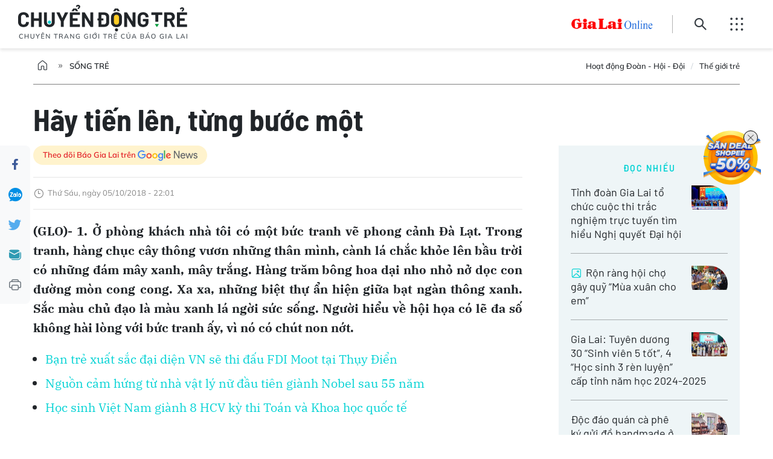

--- FILE ---
content_type: text/html;charset=utf-8
request_url: https://baogialai.com.vn/hay-tien-len-tung-buoc-mot-post27099.html
body_size: 31637
content:
<!DOCTYPE html> <html lang="vi" class="cdt"> <head> <title>Hãy tiến lên, từng bước một | Báo Gia Lai điện tử</title> <meta name="description" content="(GLO)- 1. Ở phòng khách nhà tôi có một bức tranh vẽ phong cảnh Đà Lạt. Trong tranh, hàng chục cây thông vươn những thân mình, cành lá chắc khỏe lên bầu trời có những đám mây xanh, mây trắng. "/> <meta name="keywords" content="bức tranh Đà Lạt,tiến lên,từng bước một"/> <meta name="news_keywords" content="bức tranh Đà Lạt,tiến lên,từng bước một"/> <meta http-equiv="Content-Type" content="text/html; charset=utf-8"/> <meta http-equiv="X-UA-Compatible" content="IE=edge"/> <meta http-equiv="refresh" content="1800"/> <meta name="revisit-after" content="1 days"/> <meta name="viewport" content="width=device-width, initial-scale=1"> <meta http-equiv="content-language" content="vi"/> <meta name="format-detection" content="telephone=no"/> <meta name="format-detection" content="address=no"/> <meta name="apple-mobile-web-app-capable" content="yes"> <meta name="apple-mobile-web-app-status-bar-style" content="black"> <meta name="apple-mobile-web-app-title" content="Báo Gia Lai điện tử"/> <meta name="referrer" content="no-referrer-when-downgrade"/> <link rel="shortcut icon" href="https://cdn.baogialai.com.vn/assets/web/styles/img/favicon_vi.ico" type="image/x-icon"/> <link rel="preconnect" href="https://cdn.baogialai.com.vn"/> <link rel="dns-prefetch" href="https://cdn.baogialai.com.vn"/> <link rel="dns-prefetch" href="//static.baogialai.com.vn"/> <link rel="dns-prefetch" href="//www.google-analytics.com"/> <link rel="dns-prefetch" href="//www.googletagmanager.com"/> <link rel="dns-prefetch" href="//stc.za.zaloapp.com"/> <link rel="dns-prefetch" href="//fonts.googleapis.com"/> <meta property="fb:pages" content="1879835095375968"/> <script> var cmsConfig = { domainDesktop: 'https://baogialai.com.vn', domainMobile: 'https://baogialai.com.vn', domainApi: 'https://api.baogialai.com.vn', domainStatic: 'https://cdn.baogialai.com.vn', domainLog: 'https://log.baogialai.com.vn', googleAnalytics: 'G-KM6CQHNG73', siteId: 0, pageType: 1, objectId: 27099, adsZone: 35, allowAds: true, adsLazy: true, antiAdblock: true, }; if (window.location.protocol !== 'https:' && window.location.hostname.indexOf('baogialai.com.vn') !== -1) { window.location = 'https://' + window.location.hostname + window.location.pathname + window.location.hash; } var USER_AGENT = window.navigator && (window.navigator.userAgent || window.navigator.vendor) || window.opera || "", IS_MOBILE = /Android|webOS|iPhone|iPod|BlackBerry|Windows Phone|IEMobile|Mobile Safari|Opera Mini/i.test(USER_AGENT); function setCookie(o, e, i) { var n = new Date; n.setTime(n.getTime() + 24 * i * 60 * 60 * 1e3); var t = "expires=" + n.toUTCString(); document.cookie = o + "=" + e + "; " + t + "; path=/" } function getCookie(o) { var e = document.cookie.indexOf(o + "="), i = e + o.length + 1; if (!e && o !== document.cookie.substring(0, o.length)) return null; if (-1 === e) return null; var n = document.cookie.indexOf(";", i); return -1 === n && (n = document.cookie.length), unescape(document.cookie.substring(i, n)) } function removeHash() { 0 < window.location.toString().indexOf("#") && window.history.pushState("", document.title, window.location.pathname) }; </script> <script> if (USER_AGENT && USER_AGENT.indexOf("facebot") <= 0 && USER_AGENT.indexOf("facebookexternalhit") <= 0) { var query = ''; var hash = ''; if (window.location.search) query = window.location.search; if (window.location.hash) hash = window.location.hash; var canonicalUrl = 'https://baogialai.com.vn/hay-tien-len-tung-buoc-mot-post27099.html' + query + hash ; var curUrl = decodeURIComponent(window.location.href); if (!location.port && canonicalUrl.startsWith("http") && curUrl != canonicalUrl) { window.location.replace(canonicalUrl); } } </script> <meta name="author" content="Báo Gia Lai điện tử"/> <meta name="copyright" content="Copyright © 2026 by Báo Gia Lai điện tử"/> <meta name="RATING" content="GENERAL"/> <meta name="GENERATOR" content="Báo Gia Lai điện tử"/> <meta content="Báo Gia Lai điện tử" itemprop="sourceOrganization" name="source"/> <meta content="news" itemprop="genre" name="medium"/> <meta name="robots" content="noarchive, max-image-preview:large, index, follow"/> <meta name="GOOGLEBOT" content="noarchive, max-image-preview:large, index, follow"/> <link rel="canonical" href="https://baogialai.com.vn/hay-tien-len-tung-buoc-mot-post27099.html"/> <meta property="og:site_name" content="Báo Gia Lai điện tử"/> <meta property="og:rich_attachment" content="true"/> <meta property="og:type" content="article"/> <meta property="og:url" content="https://baogialai.com.vn/hay-tien-len-tung-buoc-mot-post27099.html"/> <meta property="og:image" content="https://cdn.baogialai.com.vn/images/a95dd877509f86a1e987f3f156033689b7969c1b4cfc7cf1301bbb0c0c29d3dd22e113b79f54fccac268498eb14319c3827968074c090ed7cdb31c37db43e3f29834fa86ad884c6214b7b3ede2089be592ee6e918cd9469fec71dd410e82ed40/images2698661_resilience_lg_2.jpg.webp"/> <meta property="og:title" content="Hãy tiến lên, từng bước một"/> <meta property="og:description" content="(GLO)- 1. Ở phòng khách nhà tôi có một bức tranh vẽ phong cảnh Đà Lạt. Trong tranh, hàng chục cây thông vươn những thân mình, cành lá chắc khỏe lên bầu trời có những đám mây xanh, mây trắng. "/> <meta name="twitter:card" value="summary"/> <meta name="twitter:url" content="https://baogialai.com.vn/hay-tien-len-tung-buoc-mot-post27099.html"/> <meta name="twitter:title" content="Hãy tiến lên, từng bước một"/> <meta name="twitter:description" content="(GLO)- 1. Ở phòng khách nhà tôi có một bức tranh vẽ phong cảnh Đà Lạt. Trong tranh, hàng chục cây thông vươn những thân mình, cành lá chắc khỏe lên bầu trời có những đám mây xanh, mây trắng. "/> <meta name="twitter:image" content="https://cdn.baogialai.com.vn/images/a95dd877509f86a1e987f3f156033689b7969c1b4cfc7cf1301bbb0c0c29d3dd22e113b79f54fccac268498eb14319c3827968074c090ed7cdb31c37db43e3f29834fa86ad884c6214b7b3ede2089be592ee6e918cd9469fec71dd410e82ed40/images2698661_resilience_lg_2.jpg.webp"/> <meta name="twitter:site" content="@Báo Gia Lai điện tử"/> <meta name="twitter:creator" content="@Báo Gia Lai điện tử"/> <meta property="article:publisher" content="https://www.facebook.com/baogialai.net/"/> <meta property="article:tag" content="bức tranh Đà Lạt,tiến lên,từng bước một"/> <meta property="article:section" content="Chuyển động trẻ,Sống đẹp,Thế giới trẻ"/> <meta property="article:published_time" content="2018-10-06T05:01:00+0700"/> <meta property="article:modified_time" content="2023-01-11T22:13:13+0700"/> <script type="application/ld+json"> { "@context": "http://schema.org", "@type": "Organization", "name": "Báo Gia Lai điện tử", "url": "https://baogialai.com.vn", "logo": "https://cdn.baogialai.com.vn/assets/web/styles/img/logo.png", "foundingDate": "1947", "founders": [ { "@type": "Person", "name": "CƠ QUAN CỦA ĐẢNG BỘ ĐẢNG CỘNG SẢN VIỆT NAM TỈNH GIA LAI" } ], "address": [ { "@type": "PostalAddress", "streetAddress": "02 A Hoàng Văn Thụ, TP. Pleiku, tỉnh Gia Lai", "addressLocality": "Gia Lai City", "addressRegion": "Northeast", "postalCode": "600000", "addressCountry": "VNM" } ], "contactPoint": [ { "@type": "ContactPoint", "telephone": "+84-269-3824-123", "contactType": "customer service" } ], "sameAs": [ "https://www.facebook.com/baogialai.net" ] } </script> <script type="application/ld+json"> { "@context" : "https://schema.org", "@type" : "WebSite", "name": "Báo Gia Lai điện tử", "url": "https://baogialai.com.vn", "alternateName" : "Báo và phát thanh, truyền hình Gia Lai, CƠ QUAN CỦA ĐẢNG BỘ ĐẢNG CỘNG SẢN VIỆT NAM TỈNH GIA LAI", "potentialAction": { "@type": "SearchAction", "target": { "@type": "EntryPoint", "urlTemplate": "https://baogialai.com.vn/search/?q={search_term_string}" }, "query-input": "required name=search_term_string" } } </script> <script type="application/ld+json"> { "@context":"http://schema.org", "@type":"BreadcrumbList", "itemListElement":[ { "@type":"ListItem", "position":1, "item":{ "@id":"https://baogialai.com.vn/song-tre-song-dep/", "name":"Sống trẻ" } } ] } </script> <script type="application/ld+json"> { "@context": "http://schema.org", "@type": "NewsArticle", "mainEntityOfPage":{ "@type":"WebPage", "@id":"https://baogialai.com.vn/hay-tien-len-tung-buoc-mot-post27099.html" }, "headline": "Hãy tiến lên, từng bước một", "description": "(GLO)- 1. Ở phòng khách nhà tôi có một bức tranh vẽ phong cảnh Đà Lạt. Trong tranh, hàng chục cây thông vươn những thân mình, cành lá chắc khỏe lên bầu trời có những đám mây xanh, mây trắng.", "image": { "@type": "ImageObject", "url": "https://cdn.baogialai.com.vn/images/a95dd877509f86a1e987f3f156033689b7969c1b4cfc7cf1301bbb0c0c29d3dd22e113b79f54fccac268498eb14319c3827968074c090ed7cdb31c37db43e3f29834fa86ad884c6214b7b3ede2089be592ee6e918cd9469fec71dd410e82ed40/images2698661_resilience_lg_2.jpg.webp", "width" : 1200, "height" : 675 }, "datePublished": "2018-10-06T05:01:00+0700", "dateModified": "2023-01-11T22:13:13+0700", "author": { "@type": "Person", "name": "" }, "publisher": { "@type": "Organization", "name": "Báo Gia Lai điện tử", "logo": { "@type": "ImageObject", "url": "https://cdn.baogialai.com.vn/assets/web/styles/img/logo.png" } } } </script> <link rel="preload" href="https://cdn.baogialai.com.vn/assets/web/styles/css/cdt.min-1.0.28.css" as="style"> <link rel="preload" href="https://cdn.baogialai.com.vn/assets/web/js/main.min-1.0.44.js" as="script"> <link rel="preload" href="https://cdn.baogialai.com.vn/assets/web/js/detail.min-1.0.23.js" as="script"> <link rel="preload" href="https://common.mcms.one/assets/styles/css/baogialai-1.0.2.css" as="style"> <link rel="stylesheet" href="https://common.mcms.one/assets/styles/css/baogialai-1.0.2.css"> <link id="cms-style" rel="stylesheet" href="https://cdn.baogialai.com.vn/assets/web/styles/css/cdt.min-1.0.28.css"> <style>.zl-likeshare{display:none}</style> <script type="text/javascript"> var _metaOgUrl = 'https://baogialai.com.vn/hay-tien-len-tung-buoc-mot-post27099.html'; var page_title = document.title; var tracked_url = window.location.pathname + window.location.search + window.location.hash; var cate_path = 'song-tre-song-dep'; if (cate_path.length > 0) { tracked_url = "/" + cate_path + tracked_url; } </script> <script async="" src="https://www.googletagmanager.com/gtag/js?id=G-KM6CQHNG73"></script> <script> window.dataLayer = window.dataLayer || []; function gtag() { dataLayer.push(arguments); } gtag('js', new Date()); gtag('config', 'G-KM6CQHNG73', {page_path: tracked_url}); </script> <script>window.dataLayer = window.dataLayer || []; dataLayer.push({'pageCategory': '/song\-tre\-song\-dep'});</script> <script> window.dataLayer = window.dataLayer || []; dataLayer.push({ 'event': 'Pageview', 'articleId': '27099', 'articleTitle': 'Hãy tiến lên, từng bước một', 'articleCategory': 'Chuyển động trẻ,Sống đẹp,Thế giới trẻ', 'articleAlowAds': true, 'articleType': 'normal', 'articleTags': 'bức tranh Đà Lạt,tiến lên,từng bước một', 'articlePublishDate': '2018-10-06T05:01:00+0700', 'articleThumbnail': 'https://cdn.baogialai.com.vn/images/a95dd877509f86a1e987f3f156033689b7969c1b4cfc7cf1301bbb0c0c29d3dd22e113b79f54fccac268498eb14319c3827968074c090ed7cdb31c37db43e3f29834fa86ad884c6214b7b3ede2089be592ee6e918cd9469fec71dd410e82ed40/images2698661_resilience_lg_2.jpg.webp', 'articleShortUrl': 'https://baogialai.com.vn/hay-tien-len-tung-buoc-mot-post27099.html', 'articleFullUrl': 'https://baogialai.com.vn/hay-tien-len-tung-buoc-mot-post27099.html', }); </script> <script type='text/javascript'> gtag('event', 'article_page', { 'articleId': '27099', 'articleTitle': 'Hãy tiến lên, từng bước một', 'articleCategory': 'Chuyển động trẻ,Sống đẹp,Thế giới trẻ', 'articleAlowAds': true, 'articleType': 'normal', 'articleTags': 'bức tranh Đà Lạt,tiến lên,từng bước một', 'articlePublishDate': '2018-10-06T05:01:00+0700', 'articleThumbnail': 'https://cdn.baogialai.com.vn/images/a95dd877509f86a1e987f3f156033689b7969c1b4cfc7cf1301bbb0c0c29d3dd22e113b79f54fccac268498eb14319c3827968074c090ed7cdb31c37db43e3f29834fa86ad884c6214b7b3ede2089be592ee6e918cd9469fec71dd410e82ed40/images2698661_resilience_lg_2.jpg.webp', 'articleShortUrl': 'https://baogialai.com.vn/hay-tien-len-tung-buoc-mot-post27099.html', 'articleFullUrl': 'https://baogialai.com.vn/hay-tien-len-tung-buoc-mot-post27099.html', }); </script> <script type="text/javascript"> var videoAds = 'https://sspapi.admicro.vn/ssp_request/video?u=baogialai.com.vn%2F[URL_PATH]&z=2033613&p=1&w=650&h=300&l=-1&loc=-1&tags=1,2,3,4,5&adstype=2&vtype=1&bannerlimit=5&bannerid=-1'</script> <script async type="application/javascript" src="https://news.google.com/swg/js/v1/swg-basic.js"></script>
<script> (self.SWG_BASIC = self.SWG_BASIC || []).push( basicSubscriptions => { basicSubscriptions.init({ type: "NewsArticle", isPartOfType: ["Product"], isPartOfProductId: "CAowjfbLCw:openaccess", clientOptions: { theme: "light", lang: "vi" }, }); });
</script>
<script>(function(w,d,s,l,i){w[l]=w[l]||[];w[l].push({'gtm.start':
new Date().getTime(),event:'gtm.js'});var f=d.getElementsByTagName(s)[0],
j=d.createElement(s),dl=l!='dataLayer'?'&l='+l:'';j.async=true;j.src=
'https://www.googletagmanager.com/gtm.js?id='+i+dl;f.parentNode.insertBefore(j,f);
})(window,document,'script','dataLayer','GTM-TB9TXDXN');</script>
<script async src="https://static.amcdn.vn/tka/cdn.js" type="text/javascript"></script>
<script> var arfAsync = arfAsync || [];
</script>
<script id="arf-core-js" onerror="window.arferrorload=true;" src="//media1.admicro.vn/cms/Arf.min.js" async></script> <script async src="https://sp.zalo.me/plugins/sdk.js"></script> </head> <body class="normal"> <header class="site-header"> <div class="logo"> <a href="https://baogialai.com.vn/chuyen-dong-tre/" title="Chuyển động trẻ">Chuyển động trẻ</a> </div> <h2 class="logo-bgl"> <a href="https://baogialai.com.vn" title="Báo Gia Lai điện tử" target="_blank">Báo Gia Lai điện tử</a> </h2> <i class="ic-search"></i> <i class="ic-menu"></i> </header> <div class="search-wrap"> <i class="ic-close"></i> <div class="search-form"> <input type="text" class="txtsearch" name="Tìm kiếm" placeholder="Tìm kiếm"> <button type="button" class="btn btn_search" aria-label="Tìm kiếm"> <i class="ic-search"></i> </button> </div> </div> <div class="menu-wrap"> <i class="ic-close"></i> <div class="menu"> <div class="menu-home"> <a href="https://baogialai.com.vn/chuyen-dong-tre/" title="Chuyển động trẻ"> <i class="ic-home"></i> </a> </div> <div class="menu-col"> <div class="menu-heading"> <a href="https://baogialai.com.vn/tram-thong-tin/" title="Trạm thông tin">Trạm thông tin</a> </div> </div> <div class="menu-col"> <div class="menu-heading"> <a href="https://baogialai.com.vn/song-tre-song-dep/" title="Sống trẻ">Sống trẻ</a> </div> </div> <div class="menu-col"> <div class="menu-heading"> <a href="https://baogialai.com.vn/hoi-tho-gen-z/" title="Hơi thở Gen Z">Hơi thở Gen Z</a> <i class="ic-chevron-down"></i> </div> <div class="submenu"> { <a href="https://baogialai.com.vn/hanh-trang/" title="Hành trang">Hành trang</a> { <a href="https://baogialai.com.vn/tip-hoc-tap/" title="Tips học tập">Tips học tập</a> </div> </div> <div class="menu-col"> <div class="menu-heading"> <a href="https://baogialai.com.vn/balo-kien-thuc/" title="Balo kiến thức">Balo kiến thức</a> <i class="ic-chevron-down"></i> </div> <div class="submenu"> { <a href="https://baogialai.com.vn/sach-hay/" title="Sách hay">Sách hay</a> { <a href="https://baogialai.com.vn/ky-nang-song/" title="Kỹ năng sống">Kỹ năng sống</a> </div> </div> <div class="menu-col"> <div class="menu-heading"> <a href="https://baogialai.com.vn/radar-khoe-dep/" title="Radar khỏe đẹp">Radar khỏe đẹp</a> <i class="ic-chevron-down"></i> </div> <div class="submenu"> { <a href="https://baogialai.com.vn/bi-quyet-lam-dep/" title="Bí quyết làm đẹp ">Bí quyết làm đẹp </a> { <a href="https://baogialai.com.vn/tuoi-kho-noi/" title="Tuổi &#34;khó nói&#34;">Tuổi "khó nói"</a> </div> </div> <div class="menu-col"> <div class="menu-heading"> <a href="https://baogialai.com.vn/trend/" title="Trend">Trend</a> </div> </div> <div class="menu-col"> <div class="menu-heading"> <a href="https://baogialai.com.vn/me-xe-dich/" title="Mê xê dịch">Mê xê dịch</a> </div> </div> <div class="menu-col"> <div class="menu-heading"> <a href="https://baogialai.com.vn/quan-ly-hau-bao/" title="Quản lý hầu bao">Quản lý hầu bao</a> <i class="ic-chevron-down"></i> </div> <div class="submenu"> { <a href="https://baogialai.com.vn/tieu-dung-thong-minh/" title="Tiêu dùng thông minh">Tiêu dùng thông minh</a> </div> </div> <div class="menu-col"> <div class="menu-heading"> <a href="https://baogialai.com.vn/multimedia-1/" title="Multimedia">Multimedia</a> <i class="ic-chevron-down"></i> </div> <div class="submenu"> { <a href="https://baogialai.com.vn/video-01/" title="Video">Video</a> { <a href="https://baogialai.com.vn/shorts-video/" title="Shorts Video">Shorts Video</a> </div> </div> </div> </div> <div class="site-body"> <div class="container"> <div class="direction"> <a href="https://baogialai.com.vn/chuyen-dong-tre/" class="home" title="Trang chủ"><i class="ic-home"></i></a> <h2 class="main"> <a href="https://baogialai.com.vn/song-tre-song-dep/" title="Sống trẻ" class="active">Sống trẻ</a> </h2> <div class="sub"> <a class="" href="https://baogialai.com.vn/song-tre-song-dep/hoat-dong-doan-hoi-doi/" title="Hoạt động Đoàn - Hội - Đội">Hoạt động Đoàn - Hội - Đội</a> <a class="" href="https://baogialai.com.vn/song-tre-song-dep/the-gioi-tre/" title="Thế giới trẻ">Thế giới trẻ</a> </div> </div> <div class="article"> <h1 class="article__title cms-title "> Hãy tiến lên, từng bước một </h1> <div class="social-bar"> <div class="social"> <a href="javascript:void(0);" class="social-item fb" data-href="https://baogialai.com.vn/hay-tien-len-tung-buoc-mot-post27099.html" data-title="Hãy tiến lên, từng bước một" data-rel="facebook" title="Chia sẻ qua Facebook"><i class="ic-facebook"></i></a> <a href="javascript:void(0);" class="social-item zl zalo-share-button" data-href="https://baogialai.com.vn/hay-tien-len-tung-buoc-mot-post27099.html" data-oaid="2001351235895213476" data-layout="2" data-color="blue" data-customize="true" title="Chia sẻ qua Zalo"><i class="ic-zalo"></i></a> <a href="javascript:void(0);" class="social-item tt" data-href="https://baogialai.com.vn/hay-tien-len-tung-buoc-mot-post27099.html" data-title="Hãy tiến lên, từng bước một" data-rel="twitter" title="Chia sẻ qua Twitter"><i class="ic-twitter"></i></a> <a href="javascript:void(0);" class="social-item ml" href="mailto:?subject=Tin đáng đọc từ Báo Gia Lai&body=https://baogialai.com.vn/hay-tien-len-tung-buoc-mot-post27099.html"><i class="ic-mail"></i></a> <a href="javascript:void(0);" class="social-item pr sendprint" title="In bài viết"><i class="ic-print"></i></a> </div> </div> <div class="l-content content-col"> <div class="article__header"> <a class="gg-news" href="https://news.google.com/publications/CAAqBwgKMI32ywswvZHjAw" target="_blank" title="Google News"> <span>Theo dõi Báo Gia Lai trên</span> <img src="https://cdn.baogialai.com.vn/assets/web/styles/img/gg-news.png" alt="Google News">
</a> <div class="article__meta"> <time class="time" datetime="2018-10-06T05:01:00+0700"><i class="ic-clock"></i><span data-time="1538776860" data-format="long" data-gmt="true">06/10/2018 05:01</span></time> <meta class="cms-date" itemprop="datePublished" content="2018-10-06T05:01:00+0700"> </div> </div> <div class="article__body zce-content-body cms-body" itemprop="articleBody"> <style>.t1 { text-align: justify; } .t4 { text-align: right; } .t2 { font-size:12px; } .t3 { width: 400px; height: 267px; }</style>
<div class="t1"> <strong>(GLO)- 1. Ở phòng khách nhà tôi có một bức tranh vẽ phong cảnh Đà Lạt. Trong tranh, hàng chục cây thông vươn những thân mình, cành lá chắc khỏe lên bầu trời có những đám mây xanh, mây trắng. Hàng trăm bông hoa dại nho nhỏ nở dọc con đường mòn cong cong. Xa xa, những biệt thự ẩn hiện giữa bạt ngàn thông xanh. Sắc màu chủ đạo là màu xanh lá ngời sức sống. Người hiểu về hội họa có lẽ đa số không hài lòng với bức tranh ấy, vì nó có chút non nớt.</strong>
</div>
<div class="t1"> <table class="rl center"> <tbody> <tr> <td> <ul> <li><a href="/channel/12404/201810/ban-tre-xuat-sac-dai-dien-vn-se-thi-dau-fdi-moot-tai-thuy-dien-5602760/" rel="nofollow" target="_blank">Bạn trẻ xuất sắc đại diện VN sẽ thi đấu FDI Moot tại Thụy Điển</a></li> <li><a href="/channel/12404/201810/nguon-cam-hung-tu-nha-vat-ly-nu-dau-tien-gianh-nobel-sau-55-nam-5602578/" rel="nofollow" target="_blank">Nguồn cảm hứng từ nhà vật lý nữ đầu tiên giành Nobel sau 55 năm</a></li> <li><a href="/channel/12404/201810/hoc-sinh-viet-nam-gianh-8-hcv-ky-thi-toan-va-khoa-hoc-quoc-te-5602500/" rel="nofollow" target="_blank">Học sinh Việt Nam giành 8 HCV kỳ thi Toán và Khoa học quốc tế</a></li> </ul></td> </tr> </tbody> </table>
</div>
<div class="t1"> <span class="t2">Bức tranh có mặt ở đó cả chục năm nay và được tôi mua lúc đang rơi vào một hoàn cảnh buồn, rất buồn. Và bức tranh chính là sự động viên kịp lúc.</span>
</div>
<div class="t1"> <span class="t2">“Chị nhìn này, bức tranh này em vẽ khi rất buồn. Phải mất nhiều thời gian mới hoàn thành, lâu lắm, em không nhớ bao lâu nữa. Cứ vẽ từng chút, từng chút một. Trước khi vẽ, em không nghĩ rằng mình có thể hoàn thành một bức tranh lớn như thế. Khi vẽ xong, ngoảnh lại ngó nỗi buồn của mình thì nó đã ở đâu đó xa lắm rồi”-chủ nhân bức tranh nói với tôi.</span>
</div>
<div class="t1"> <table align="center" class="image center" width="400"> <tbody> <tr> <td><img alt="Ảnh minh họa (nguồn internet)" src="[data-uri]" class="lazyload t3 cms-photo" data-large-src="https://cdn.baogialai.com.vn/images/a23ae70c477e47f6611ff4b01803e811f612943c151dbc9ed94825747e54d2ef67dcc57c7e94d3d85ed18a0e9289d5d7a8994a6ae7bb5ce4065b1420f820ed35c2e4e7489a871ebbae2ab69c32bc7619/images2698661_resilience_lg_2.jpg" data-src="https://cdn.baogialai.com.vn/images/a7e8807136154960810ddb22e36715966d3d43429319b90aa631538213f518d4592ec75292a8d86604b3852a676066660ee156a64a832938c0911f73e709e69750d39b57d2e79d72a1b6dc2dd7866221/images2698661_resilience_lg_2.jpg" title="Ảnh minh họa (nguồn internet)"></td> </tr> <tr> <td class="image_desc">Ảnh minh họa (nguồn internet)</td> </tr> </tbody> </table>
</div>
<div class="sda_middle"> <div id="sdaWeb_SdaArticleMiddle" class="rennab fyi" data-platform="1" data-position="Web_SdaArticleMiddle"> </div>
</div>
<div class="t1"> <span class="t2">Hằng-người vẽ bức tranh có một hoàn cảnh rất đặc biệt. Bị người chồng phụ tình, bạc nghĩa đuổi đi, không cho nuôi con, không cho thăm con, tay trắng. Cô xin vào giúp việc cho bác họa sĩ già. Mỗi ngày chăm chỉ làm việc nhà nhưng lặng im như cái bóng vì chẳng thiết mở miệng ra nói bởi lòng nặng những ưu phiền. Một ngày, người họa sĩ nói với Hằng: “Cháu vẽ đi, khi vẽ cháu sẽ thấy sự diệu kỳ”. “Nhưng cháu không có khiếu, cháu không vẽ được”. “Chẳng có gì là không được. Cháu sẽ làm được. Bác sẽ dạy cháu, cứ từng bước, từng bước một là cháu làm được. Chỉ cần cháu chịu học, không bỏ cuộc, cháu sẽ làm được”.</span>
</div>
<div class="t1"> <span class="t2">Lời khuyên và cũng là câu “thần chú” ấy của họa sĩ Dương Đình Hy đã thay đổi Hằng.</span>
</div>
<div class="t1"> <span class="t2">Bài học vẽ đầu tiên là vẽ một bông hoa cúc trắng. Vẽ bông hoa khó không? Là khó với người chưa bao giờ cầm cọ như Hằng. Thì cứ vẽ từng cánh hoa, từng cánh hoa kết lại thì thành bông hoa. Vẽ thật nhiều bông hoa, nét vẽ còn run, hoa xấu sẽ dần hết xấu, tập luyện từ từ sẽ vẽ được những đóa hoa đẹp.</span>
</div>
<div class="t1"> <span class="t2">Có lần, một chị khách hàng muốn đặt bức tranh lớn để treo phòng khách. Vẽ bầy chim con đậu, con bay, con tung cánh lên bầu trời. Là cảnh chị vẫn thấy trước nhà mỗi ngày đi làm qua. Hằng hoảng hốt nói với bác họa sĩ: “Làm sao cháu có thể vẽ được?”. “Thế cháu có vẽ được một con chim không?”. “Dạ có”. “Thì cứ vẽ từng con. Vài chục con là thành bầy chim. Chim cũng như người thôi, chỉ đẹp khi có hồn có sắc, không ai giống ai, con đứng con bay, càng không giống nhau. Đơn giản thế thôi mà”.</span>
</div>
<div class="t1"> <span class="t2">Chị khách hàng đã xúc động khi nhận bức tranh Hằng vẽ.</span>
</div>
<div class="sda_middle"> <div id="sdaWeb_SdaArticleMiddle1" class="rennab fyi" data-platform="1" data-position="Web_SdaArticleMiddle1"> </div>
</div>
<div class="t1"> <span class="t2">Và bức tranh Đà Lạt của Hằng sau 10 năm vẫn nằm trên tường nhà tôi. Tôi muốn để bức tranh ở đó, nhắc mình rằng việc khó mấy đi nữa cũng hãy cứ làm, từng bước, từng bước một. Rồi sẽ làm được thôi mà. Và dù hoàn cảnh nào đi nữa cũng hãy chọn cho mình một niềm vui sống.</span>
</div>
<div class="t1"> <span class="t2">2. Thủy Muối là một nhân vật trong cuốn sách tôi viết. Đó là cô gái ngoài 20 duy nhất ở Việt Nam đến nay được Forbes mệnh danh là “Nữ hoàng khởi nghiệp” khi bán được công ty do mình tạo lập cho những nhà đầu tư có máu mặt ở thung lũng Silicon (thung lũng tập trung nhiều công ty công nghệ có tiếng trên đất Mỹ). Thêm một điểm đáng nhớ về cô gái này: Thủy là bị K phổi giai đoạn cuối khi chưa đầy 30 tuổi. Đặc biệt thích leo núi, cô chọn leo núi Wilson (Mỹ) ở đúng giai đoạn ấy. Dù rằng, chinh phục đỉnh Wilson còn là thách thức với cả những cô gái trẻ khỏe.</span>
</div>
<div class="t1"> <span class="t2">Thủy kể, núi Wilson chắc chắn là chặng khó nhất mà cô từng leo. Lúc thấy sự kiện trên nhóm “Những cô gái Los Angeles leo núi”, Thủy không nghĩ mình có thể tham gia được. Nhưng khi nghe một cô bạn rủ rê: “Chặng leo lần này dành cho mọi cấp độ mà” thì Thủy đồng ý, nhưng vẫn nghĩ lan man: “Cấp độ nào thì cho bệnh nhân ung thư phổi đây?”.</span>
</div>
<div class="t1"> <span class="t2">Bắt đầu hành trình, Delia-bạn trưởng nhóm-khuyên: “Leo với tốc độ của bản thân, cứ leo từng bước, đừng cố quá”. Và đây là lời khuyên tuyệt nhất mà Thủy có được trong lần leo này. Thủy là người chậm nhất trong nhóm chậm, một vài đoạn lên cao cực kỳ khó khăn. Tuy nhiên, cứ miễn là quyết tâm không dừng bước, gậy này rồi gậy kia, chân phải rồi chân trái. Đừng từ bỏ!</span>
</div>
<div class="t1"> <span class="t2">Thay vì nhìn về phía trước, cô cúi xuống nhìn bước chân của mình và ở một vài dặm cuối, Thủy nghe nhạc iPod và rồi cũng kết thúc chặng leo. Đó hẳn là chặng leo núi dài nhất và khó nhất của Thủy. Cô kể lại: “Trong đầu tôi tưởng tượng nhiều thứ: Nếu như mình lên được tới đỉnh núi, mình sẽ đánh bại cái ung thư ngu ngốc này! Cố gắng thêm một chút, thêm một chút nữa thôi! Chỉ là động viên mình chứ dĩ nhiên không thể xảy ra chuyện kỳ lạ thế được”. Nhưng cô cũng nhận ra: Leo núi và ung thư chẳng liên quan gì nhau, nếu có chỉ là sự liên quan rất gián tiếp, đó là tạo thêm nghị lực, sức khỏe để chinh chiến với bệnh nan y.</span>
</div>
<div class="sda_middle"> <div id="sdaWeb_SdaArticleMiddle2" class="rennab fyi" data-platform="1" data-position="Web_SdaArticleMiddle2"> </div>
</div>
<div class="t1"> <span class="t2">Tôi vẫn nhớ lời Thủy nói một cách chắc nịch rằng: “Chậm không là vấn đề, là người cuối cùng không là vấn đề, quan trọng là đừng bỏ cuộc!”.Và cũng có thể, cần cả may mắn cho những nỗ lực, nhưng chắc chắn rằng nếu chăm chỉ, cần mẫn thì từng bước, từng bước một, bạn sẽ đến đích cần đến.</span>
</div>
<div class="t4"> <strong><span class="t2">Khôi Nguyên Thảo</span></strong>
</div> <div id="sdaWeb_SdaArticleAfterBody" class="rennab" data-platform="1" data-position="Web_SdaArticleAfterBody" style="display:none"> </div> <div class="article__meta"> <div class="social"> <div class="fb-likeshare"> <div class="fb-like" data-href="https://baogialai.com.vn/hay-tien-len-tung-buoc-mot-post27099.html" data-width="" data-layout="button_count" data-action="like" data-size="small" data-share="true"></div> </div> <div class="tt-likeshare"> <a href="https://baogialai.com.vn/hay-tien-len-tung-buoc-mot-post27099.html" class="twitter-share-button" data-show-count="false">Tweet</a> <script async src="https://platform.twitter.com/widgets.js" charset="utf-8"></script> </div> <div class="zl-likeshare"> <a class="zalo-share-button" data-href="https://baogialai.com.vn/hay-tien-len-tung-buoc-mot-post27099.html" data-oaid="2001351235895213476" data-layout="1" data-color="blue" data-customize="false"></a> </div> </div> <div class="article-rating"> <span>Đánh giá bài viết</span> <div class="raty" data-id="27099" data-score="0.0"></div> </div> </div> </div> <div class="article__footer"> <div class="article__tags"> <ul> <li><i class="ic-tag"></i></li> <li><a href="https://baogialai.com.vn/tu-khoa.html?q=bức tranh Đà Lạt" title="bức tranh Đà Lạt">bức tranh Đà Lạt</a></li> <li><a href="https://baogialai.com.vn/tu-khoa/tien-len-tag33528.html" title="tiến lên">tiến lên</a></li> <li><a href="https://baogialai.com.vn/tu-khoa.html?q=từng bước một" title="từng bước một">từng bước một</a></li> </ul> </div> <div id="sdaWeb_SdaArticleAfterTag" class="rennab" data-platform="1" data-position="Web_SdaArticleAfterTag" style="display:none"> </div> <div class="wrap-comment" id="comment27099" data-id="27099" data-type="20"></div> <div id="sdaWeb_SdaArticleAfterComment" class="rennab" data-platform="1" data-position="Web_SdaArticleAfterComment" style="display:none"> </div> </div> </div> <div class="sidebar sidebar-right"> <div id="sidebar-top-1"> <div id="sdaWeb_SdaArticleRight1" class="rennab" data-platform="1" data-position="Web_SdaArticleRight1" style="display:none"> </div> <section class="popular fyi-position"> <h3 class="box-heading"> <span class="title">Đọc nhiều</span> </h3> <div class="box-content" data-source="cdt-most-read"> <article class="story"> <figure class="story__thumb"> <a class="cms-link" href="https://baogialai.com.vn/tinh-doan-gia-lai-to-chuc-cuoc-thi-trac-nghiem-truc-tuyen-tim-hieu-nghi-quyet-dai-hoi-post576925.html" title="Tỉnh đoàn Gia Lai tổ chức cuộc thi trắc nghiệm trực tuyến tìm hiểu Nghị quyết Đại hội"> <img class="lazyload" src="[data-uri]" data-src="https://cdn.baogialai.com.vn/images/856fa575d2c6490082ea7251fda5307b552b42dac632e4dce87297be174247e2e1d381924ddc499aec7265aa5449bb47d610ed0d24bd33dc475e083de6f3764b/1767881906997.jpg.webp" data-srcset="https://cdn.baogialai.com.vn/images/856fa575d2c6490082ea7251fda5307b552b42dac632e4dce87297be174247e2e1d381924ddc499aec7265aa5449bb47d610ed0d24bd33dc475e083de6f3764b/1767881906997.jpg.webp 1x, https://cdn.baogialai.com.vn/images/cd752128cec022b1c70b2a2fccf1a00f552b42dac632e4dce87297be174247e2e1d381924ddc499aec7265aa5449bb47d610ed0d24bd33dc475e083de6f3764b/1767881906997.jpg.webp 2x" alt="Tỉnh đoàn Gia Lai tổ chức cuộc thi trắc nghiệm trực tuyến tìm hiểu Nghị quyết Đại hội"> <noscript><img src="https://cdn.baogialai.com.vn/images/856fa575d2c6490082ea7251fda5307b552b42dac632e4dce87297be174247e2e1d381924ddc499aec7265aa5449bb47d610ed0d24bd33dc475e083de6f3764b/1767881906997.jpg.webp" srcset="https://cdn.baogialai.com.vn/images/856fa575d2c6490082ea7251fda5307b552b42dac632e4dce87297be174247e2e1d381924ddc499aec7265aa5449bb47d610ed0d24bd33dc475e083de6f3764b/1767881906997.jpg.webp 1x, https://cdn.baogialai.com.vn/images/cd752128cec022b1c70b2a2fccf1a00f552b42dac632e4dce87297be174247e2e1d381924ddc499aec7265aa5449bb47d610ed0d24bd33dc475e083de6f3764b/1767881906997.jpg.webp 2x" alt="Tỉnh đoàn Gia Lai tổ chức cuộc thi trắc nghiệm trực tuyến tìm hiểu Nghị quyết Đại hội" class="image-fallback"></noscript> </a> </figure> <h2 class="story__heading" data-tracking="576925"> <a class="cms-link" href="https://baogialai.com.vn/tinh-doan-gia-lai-to-chuc-cuoc-thi-trac-nghiem-truc-tuyen-tim-hieu-nghi-quyet-dai-hoi-post576925.html" title="Tỉnh đoàn Gia Lai tổ chức cuộc thi trắc nghiệm trực tuyến tìm hiểu Nghị quyết Đại hội"> Tỉnh đoàn Gia Lai tổ chức cuộc thi trắc nghiệm trực tuyến tìm hiểu Nghị quyết Đại hội </a> </h2> </article> <article class="story"> <figure class="story__thumb"> <a class="cms-link" href="https://baogialai.com.vn/ron-rang-hoi-cho-gay-quy-mua-xuan-cho-em-post577697.html" title="Rộn ràng hội chợ gây quỹ “Mùa xuân cho em”"> <img class="lazyload" src="[data-uri]" data-src="https://cdn.baogialai.com.vn/images/2266491f0b137ab5085b2b010d374b29620d56bc328c1cef39d28436511880163cf2b477a59dac574677343ea520b16c716ace0765e11d260af980563c054d40/1768702202650.jpg.webp" data-srcset="https://cdn.baogialai.com.vn/images/2266491f0b137ab5085b2b010d374b29620d56bc328c1cef39d28436511880163cf2b477a59dac574677343ea520b16c716ace0765e11d260af980563c054d40/1768702202650.jpg.webp 1x, https://cdn.baogialai.com.vn/images/c7be105ccfbf3e21e3c8844cb3b10fbd620d56bc328c1cef39d28436511880163cf2b477a59dac574677343ea520b16c716ace0765e11d260af980563c054d40/1768702202650.jpg.webp 2x" alt="Rộn ràng hội chợ gây quỹ “Mùa xuân cho em”"> <noscript><img src="https://cdn.baogialai.com.vn/images/2266491f0b137ab5085b2b010d374b29620d56bc328c1cef39d28436511880163cf2b477a59dac574677343ea520b16c716ace0765e11d260af980563c054d40/1768702202650.jpg.webp" srcset="https://cdn.baogialai.com.vn/images/2266491f0b137ab5085b2b010d374b29620d56bc328c1cef39d28436511880163cf2b477a59dac574677343ea520b16c716ace0765e11d260af980563c054d40/1768702202650.jpg.webp 1x, https://cdn.baogialai.com.vn/images/c7be105ccfbf3e21e3c8844cb3b10fbd620d56bc328c1cef39d28436511880163cf2b477a59dac574677343ea520b16c716ace0765e11d260af980563c054d40/1768702202650.jpg.webp 2x" alt="Rộn ràng hội chợ gây quỹ “Mùa xuân cho em”" class="image-fallback"></noscript> </a> </figure> <h2 class="story__heading" data-tracking="577697"> <a class="cms-link" href="https://baogialai.com.vn/ron-rang-hoi-cho-gay-quy-mua-xuan-cho-em-post577697.html" title="Rộn ràng hội chợ gây quỹ “Mùa xuân cho em”"> <i class="ic-type-image"></i> Rộn ràng hội chợ gây quỹ “Mùa xuân cho em” </a> </h2> </article> <article class="story"> <figure class="story__thumb"> <a class="cms-link" href="https://baogialai.com.vn/gia-lai-tuyen-duong-30-sinh-vien-5-tot-4-hoc-sinh-3-ren-luyen-cap-tinh-nam-hoc-2024-2025-post576971.html" title="Gia Lai: Tuyên dương 30 “Sinh viên 5 tốt”, 4 “Học sinh 3 rèn luyện” cấp tỉnh năm học 2024-2025"> <img class="lazyload" src="[data-uri]" data-src="https://cdn.baogialai.com.vn/images/616396a8f662e83022534138e0e811d59f0bfee767ca87ddff6c46379d3f43a2b57cf8a360313872885dc1b9d55489ef140526d176ce3b624e8244bc805defd42beaff14d1c49402491f7349cde68373/tuyen-duong-sv5t-hs3rl-2025-2.jpg.webp" data-srcset="https://cdn.baogialai.com.vn/images/616396a8f662e83022534138e0e811d59f0bfee767ca87ddff6c46379d3f43a2b57cf8a360313872885dc1b9d55489ef140526d176ce3b624e8244bc805defd42beaff14d1c49402491f7349cde68373/tuyen-duong-sv5t-hs3rl-2025-2.jpg.webp 1x, https://cdn.baogialai.com.vn/images/1a13eaf85775bdb656924005ab516c379f0bfee767ca87ddff6c46379d3f43a2b57cf8a360313872885dc1b9d55489ef140526d176ce3b624e8244bc805defd42beaff14d1c49402491f7349cde68373/tuyen-duong-sv5t-hs3rl-2025-2.jpg.webp 2x" alt="Tỉnh đoàn, Hội Sinh viên Việt Nam tỉnh Gia Lai tuyên dương 30 “Sinh viên 5 tốt”, 4 “Học sinh 3 rèn luyện” cấp tỉnh năm học 2024-2025."> <noscript><img src="https://cdn.baogialai.com.vn/images/616396a8f662e83022534138e0e811d59f0bfee767ca87ddff6c46379d3f43a2b57cf8a360313872885dc1b9d55489ef140526d176ce3b624e8244bc805defd42beaff14d1c49402491f7349cde68373/tuyen-duong-sv5t-hs3rl-2025-2.jpg.webp" srcset="https://cdn.baogialai.com.vn/images/616396a8f662e83022534138e0e811d59f0bfee767ca87ddff6c46379d3f43a2b57cf8a360313872885dc1b9d55489ef140526d176ce3b624e8244bc805defd42beaff14d1c49402491f7349cde68373/tuyen-duong-sv5t-hs3rl-2025-2.jpg.webp 1x, https://cdn.baogialai.com.vn/images/1a13eaf85775bdb656924005ab516c379f0bfee767ca87ddff6c46379d3f43a2b57cf8a360313872885dc1b9d55489ef140526d176ce3b624e8244bc805defd42beaff14d1c49402491f7349cde68373/tuyen-duong-sv5t-hs3rl-2025-2.jpg.webp 2x" alt="Tỉnh đoàn, Hội Sinh viên Việt Nam tỉnh Gia Lai tuyên dương 30 “Sinh viên 5 tốt”, 4 “Học sinh 3 rèn luyện” cấp tỉnh năm học 2024-2025." class="image-fallback"></noscript> </a> </figure> <h2 class="story__heading" data-tracking="576971"> <a class="cms-link" href="https://baogialai.com.vn/gia-lai-tuyen-duong-30-sinh-vien-5-tot-4-hoc-sinh-3-ren-luyen-cap-tinh-nam-hoc-2024-2025-post576971.html" title="Gia Lai: Tuyên dương 30 “Sinh viên 5 tốt”, 4 “Học sinh 3 rèn luyện” cấp tỉnh năm học 2024-2025"> Gia Lai: Tuyên dương 30 “Sinh viên 5 tốt”, 4 “Học sinh 3 rèn luyện” cấp tỉnh năm học 2024-2025 </a> </h2> </article> <article class="story"> <figure class="story__thumb"> <a class="cms-link" href="https://baogialai.com.vn/doc-dao-quan-ca-phe-ky-gui-do-handmade-o-pho-nui-post576902.html" title="Độc đáo quán cà phê ký gửi đồ handmade ở phố núi"> <img class="lazyload" src="[data-uri]" data-src="https://cdn.baogialai.com.vn/images/87378c8eec200fa9355c3b7dee83ad16ca727adb07c80bed17726f7d85415ea9238d0f3d7b1efd9c88fa0b5c6e171e1974451be513227c6b4bbbad85106143280fb85fa64658a09ab514d9b6f605b98f4fe95164b6d04e5b00fb834a457140a6/nuong-coffee-gia-lai-quan-ca-phe-ky-gui-handmade.jpg.webp" data-srcset="https://cdn.baogialai.com.vn/images/87378c8eec200fa9355c3b7dee83ad16ca727adb07c80bed17726f7d85415ea9238d0f3d7b1efd9c88fa0b5c6e171e1974451be513227c6b4bbbad85106143280fb85fa64658a09ab514d9b6f605b98f4fe95164b6d04e5b00fb834a457140a6/nuong-coffee-gia-lai-quan-ca-phe-ky-gui-handmade.jpg.webp 1x, https://cdn.baogialai.com.vn/images/6b2237d3b7b66c15689107ad9b1ade43ca727adb07c80bed17726f7d85415ea9238d0f3d7b1efd9c88fa0b5c6e171e1974451be513227c6b4bbbad85106143280fb85fa64658a09ab514d9b6f605b98f4fe95164b6d04e5b00fb834a457140a6/nuong-coffee-gia-lai-quan-ca-phe-ky-gui-handmade.jpg.webp 2x" alt="Không gian gian hàng ký gửi đồ handmade phi lợi nhuận tại Nương Coffee, một quán cà phê mộc mạc và độc đáo tại phố núi Gia Lai."> <noscript><img src="https://cdn.baogialai.com.vn/images/87378c8eec200fa9355c3b7dee83ad16ca727adb07c80bed17726f7d85415ea9238d0f3d7b1efd9c88fa0b5c6e171e1974451be513227c6b4bbbad85106143280fb85fa64658a09ab514d9b6f605b98f4fe95164b6d04e5b00fb834a457140a6/nuong-coffee-gia-lai-quan-ca-phe-ky-gui-handmade.jpg.webp" srcset="https://cdn.baogialai.com.vn/images/87378c8eec200fa9355c3b7dee83ad16ca727adb07c80bed17726f7d85415ea9238d0f3d7b1efd9c88fa0b5c6e171e1974451be513227c6b4bbbad85106143280fb85fa64658a09ab514d9b6f605b98f4fe95164b6d04e5b00fb834a457140a6/nuong-coffee-gia-lai-quan-ca-phe-ky-gui-handmade.jpg.webp 1x, https://cdn.baogialai.com.vn/images/6b2237d3b7b66c15689107ad9b1ade43ca727adb07c80bed17726f7d85415ea9238d0f3d7b1efd9c88fa0b5c6e171e1974451be513227c6b4bbbad85106143280fb85fa64658a09ab514d9b6f605b98f4fe95164b6d04e5b00fb834a457140a6/nuong-coffee-gia-lai-quan-ca-phe-ky-gui-handmade.jpg.webp 2x" alt="Không gian gian hàng ký gửi đồ handmade phi lợi nhuận tại Nương Coffee, một quán cà phê mộc mạc và độc đáo tại phố núi Gia Lai." class="image-fallback"></noscript> </a> </figure> <h2 class="story__heading" data-tracking="576902"> <a class="cms-link" href="https://baogialai.com.vn/doc-dao-quan-ca-phe-ky-gui-do-handmade-o-pho-nui-post576902.html" title="Độc đáo quán cà phê ký gửi đồ handmade ở phố núi"> Độc đáo quán cà phê ký gửi đồ handmade ở phố núi </a> </h2> </article> <article class="story"> <figure class="story__thumb"> <a class="cms-link" href="https://baogialai.com.vn/gia-lai-gan-100-thieu-nhi-tham-gia-ve-tranh-ve-quoc-hoi-viet-nam-post577684.html" title="Gia Lai: Gần 100 thiếu nhi tham gia vẽ tranh về Quốc hội Việt Nam"> <img class="lazyload" src="[data-uri]" data-src="https://cdn.baogialai.com.vn/images/87378c8eec200fa9355c3b7dee83ad1695f34a954053705ca4127a57c47ad213abed37f1f9ebec94ba7c59f9811ca6d02d679e08d3dd8f1695bb617519d9ffae26ae78c8bf15c790fecae6f2f6c20f66bd1da26b462b62c28a435d543b223ecf/thieu-nhi-phuong-pleiku-ve-tranh-ve-quoc-hoi.jpg.webp" data-srcset="https://cdn.baogialai.com.vn/images/87378c8eec200fa9355c3b7dee83ad1695f34a954053705ca4127a57c47ad213abed37f1f9ebec94ba7c59f9811ca6d02d679e08d3dd8f1695bb617519d9ffae26ae78c8bf15c790fecae6f2f6c20f66bd1da26b462b62c28a435d543b223ecf/thieu-nhi-phuong-pleiku-ve-tranh-ve-quoc-hoi.jpg.webp 1x, https://cdn.baogialai.com.vn/images/6b2237d3b7b66c15689107ad9b1ade4395f34a954053705ca4127a57c47ad213abed37f1f9ebec94ba7c59f9811ca6d02d679e08d3dd8f1695bb617519d9ffae26ae78c8bf15c790fecae6f2f6c20f66bd1da26b462b62c28a435d543b223ecf/thieu-nhi-phuong-pleiku-ve-tranh-ve-quoc-hoi.jpg.webp 2x" alt="Gần 100 thiếu nhi tham gia hội thi vẽ tranh chủ đề Thiếu nhi với Quốc hội Việt Nam tại Nhà Thiếu nhi phường Pleiku, tỉnh Gia Lai vào ngày 17-1"> <noscript><img src="https://cdn.baogialai.com.vn/images/87378c8eec200fa9355c3b7dee83ad1695f34a954053705ca4127a57c47ad213abed37f1f9ebec94ba7c59f9811ca6d02d679e08d3dd8f1695bb617519d9ffae26ae78c8bf15c790fecae6f2f6c20f66bd1da26b462b62c28a435d543b223ecf/thieu-nhi-phuong-pleiku-ve-tranh-ve-quoc-hoi.jpg.webp" srcset="https://cdn.baogialai.com.vn/images/87378c8eec200fa9355c3b7dee83ad1695f34a954053705ca4127a57c47ad213abed37f1f9ebec94ba7c59f9811ca6d02d679e08d3dd8f1695bb617519d9ffae26ae78c8bf15c790fecae6f2f6c20f66bd1da26b462b62c28a435d543b223ecf/thieu-nhi-phuong-pleiku-ve-tranh-ve-quoc-hoi.jpg.webp 1x, https://cdn.baogialai.com.vn/images/6b2237d3b7b66c15689107ad9b1ade4395f34a954053705ca4127a57c47ad213abed37f1f9ebec94ba7c59f9811ca6d02d679e08d3dd8f1695bb617519d9ffae26ae78c8bf15c790fecae6f2f6c20f66bd1da26b462b62c28a435d543b223ecf/thieu-nhi-phuong-pleiku-ve-tranh-ve-quoc-hoi.jpg.webp 2x" alt="Gần 100 thiếu nhi tham gia hội thi vẽ tranh chủ đề Thiếu nhi với Quốc hội Việt Nam tại Nhà Thiếu nhi phường Pleiku, tỉnh Gia Lai vào ngày 17-1" class="image-fallback"></noscript> </a> </figure> <h2 class="story__heading" data-tracking="577684"> <a class="cms-link" href="https://baogialai.com.vn/gia-lai-gan-100-thieu-nhi-tham-gia-ve-tranh-ve-quoc-hoi-viet-nam-post577684.html" title="Gia Lai: Gần 100 thiếu nhi tham gia vẽ tranh về Quốc hội Việt Nam"> <i class="ic-type-image"></i> Gia Lai: Gần 100 thiếu nhi tham gia vẽ tranh về Quốc hội Việt Nam </a> </h2> </article> </div> </section> <div id="sdaWeb_SdaArticleRight2" class="rennab" data-platform="1" data-position="Web_SdaArticleRight2" style="display:none"> </div> <div id="sdaWeb_SdaArticleRight3" class="rennab" data-platform="1" data-position="Web_SdaArticleRight3" style="display:none"> </div> <div id="sdaWeb_SdaArticleRight4" class="rennab" data-platform="1" data-position="Web_SdaArticleRight4" style="display:none"> </div> <div id="sdaWeb_SdaRightStickyTop" class="rennab" data-platform="1" data-position="Web_SdaRightStickyTop" style="display:none"> </div> </div><div id="sidebar-sticky-1"> <div id="sdaWeb_SdaArticleRightStickyTop" class="rennab" data-platform="1" data-position="Web_SdaArticleRightStickyTop" style="display:none"> </div> </div> </div> </div> <div class="line-decor"></div> <section class="zone zone--suggest"> <h3 class="box-heading"> <a href="https://baogialai.com.vn/song-tre-song-dep/" title="Sống trẻ" class="title"> Có thể bạn quan tâm </a> </h3> <div class="box-content" data-source="recommendation-35"> <article class="story" data-id="578279"> <figure class="story__thumb"> <a class="cms-link" href="https://baogialai.com.vn/doan-vien-thanh-nien-binh-doan-15-thi-dua-huong-ve-co-so-post578279.html" title="Đoàn viên, thanh niên Binh đoàn 15 thi đua hướng về cơ sở"> <img class="lazyload" src="[data-uri]" data-src="https://cdn.baogialai.com.vn/images/fec2b0cccab658d2942e353b153c9a3ccd860c5810ff18450376a45c5f52352aa09bd540ab9de3142514df50f4cd7792e633197303c8abfd6fc2d8d41b589d55d11ba0d9e1b59eaf3c4b5161107a949236c7801c1f4308d102fd0e2d701323d3/thanh-nien-binh-doan-15-thi-dua-bg1.jpg.webp" data-srcset="https://cdn.baogialai.com.vn/images/fec2b0cccab658d2942e353b153c9a3ccd860c5810ff18450376a45c5f52352aa09bd540ab9de3142514df50f4cd7792e633197303c8abfd6fc2d8d41b589d55d11ba0d9e1b59eaf3c4b5161107a949236c7801c1f4308d102fd0e2d701323d3/thanh-nien-binh-doan-15-thi-dua-bg1.jpg.webp 1x, https://cdn.baogialai.com.vn/images/c281dd606297318b2e59cc20d90fe163cd860c5810ff18450376a45c5f52352aa09bd540ab9de3142514df50f4cd7792e633197303c8abfd6fc2d8d41b589d55d11ba0d9e1b59eaf3c4b5161107a949236c7801c1f4308d102fd0e2d701323d3/thanh-nien-binh-doan-15-thi-dua-bg1.jpg.webp 2x" alt="Đoàn viên, thanh niên Binh đoàn 15 thi đua hướng về cơ sở"> <noscript><img src="https://cdn.baogialai.com.vn/images/fec2b0cccab658d2942e353b153c9a3ccd860c5810ff18450376a45c5f52352aa09bd540ab9de3142514df50f4cd7792e633197303c8abfd6fc2d8d41b589d55d11ba0d9e1b59eaf3c4b5161107a949236c7801c1f4308d102fd0e2d701323d3/thanh-nien-binh-doan-15-thi-dua-bg1.jpg.webp" srcset="https://cdn.baogialai.com.vn/images/fec2b0cccab658d2942e353b153c9a3ccd860c5810ff18450376a45c5f52352aa09bd540ab9de3142514df50f4cd7792e633197303c8abfd6fc2d8d41b589d55d11ba0d9e1b59eaf3c4b5161107a949236c7801c1f4308d102fd0e2d701323d3/thanh-nien-binh-doan-15-thi-dua-bg1.jpg.webp 1x, https://cdn.baogialai.com.vn/images/c281dd606297318b2e59cc20d90fe163cd860c5810ff18450376a45c5f52352aa09bd540ab9de3142514df50f4cd7792e633197303c8abfd6fc2d8d41b589d55d11ba0d9e1b59eaf3c4b5161107a949236c7801c1f4308d102fd0e2d701323d3/thanh-nien-binh-doan-15-thi-dua-bg1.jpg.webp 2x" alt="Đoàn viên, thanh niên Binh đoàn 15 thi đua hướng về cơ sở" class="image-fallback"></noscript> </a> </figure> <h2 class="story__heading" data-tracking="578279"> <a class="cms-link" href="https://baogialai.com.vn/doan-vien-thanh-nien-binh-doan-15-thi-dua-huong-ve-co-so-post578279.html" title="Đoàn viên, thanh niên Binh đoàn 15 thi đua hướng về cơ sở"> Đoàn viên, thanh niên Binh đoàn 15 thi đua hướng về cơ sở </a> </h2> </article> <article class="story" data-id="578372"> <figure class="story__thumb"> <a class="cms-link" href="https://baogialai.com.vn/hanh-trinh-bien-cuong-dau-chan-tuoi-tre-post578372.html" title="Hành trình biên cương - Dấu chân tuổi trẻ"> <img class="lazyload" src="[data-uri]" data-src="https://cdn.baogialai.com.vn/images/05663b87e787b149bc9c803f189c2fea9f0bfee767ca87ddff6c46379d3f43a234fe39927ab9180e1c1090f3ebff187fb8914f4f392d5e8b7f9cb9df82e3d828/1769318821451.jpg.webp" data-srcset="https://cdn.baogialai.com.vn/images/05663b87e787b149bc9c803f189c2fea9f0bfee767ca87ddff6c46379d3f43a234fe39927ab9180e1c1090f3ebff187fb8914f4f392d5e8b7f9cb9df82e3d828/1769318821451.jpg.webp 1x, https://cdn.baogialai.com.vn/images/d4ada39996a368d9b5279e46e92396179f0bfee767ca87ddff6c46379d3f43a234fe39927ab9180e1c1090f3ebff187fb8914f4f392d5e8b7f9cb9df82e3d828/1769318821451.jpg.webp 2x" alt="Hành trình biên cương - Dấu chân tuổi trẻ."> <noscript><img src="https://cdn.baogialai.com.vn/images/05663b87e787b149bc9c803f189c2fea9f0bfee767ca87ddff6c46379d3f43a234fe39927ab9180e1c1090f3ebff187fb8914f4f392d5e8b7f9cb9df82e3d828/1769318821451.jpg.webp" srcset="https://cdn.baogialai.com.vn/images/05663b87e787b149bc9c803f189c2fea9f0bfee767ca87ddff6c46379d3f43a234fe39927ab9180e1c1090f3ebff187fb8914f4f392d5e8b7f9cb9df82e3d828/1769318821451.jpg.webp 1x, https://cdn.baogialai.com.vn/images/d4ada39996a368d9b5279e46e92396179f0bfee767ca87ddff6c46379d3f43a234fe39927ab9180e1c1090f3ebff187fb8914f4f392d5e8b7f9cb9df82e3d828/1769318821451.jpg.webp 2x" alt="Hành trình biên cương - Dấu chân tuổi trẻ." class="image-fallback"></noscript> </a> </figure> <h2 class="story__heading" data-tracking="578372"> <a class="cms-link" href="https://baogialai.com.vn/hanh-trinh-bien-cuong-dau-chan-tuoi-tre-post578372.html" title="Hành trình biên cương - Dấu chân tuổi trẻ"> Hành trình biên cương - Dấu chân tuổi trẻ </a> </h2> </article> <article class="story" data-id="578375"> <figure class="story__thumb"> <a class="cms-link" href="https://baogialai.com.vn/mang-xuan-yeu-thuong-tet-sum-vay-den-lang-blo-dung-post578375.html" title="Mang “Xuân yêu thương – Tết sum vầy” đến làng Blo Dung"> <img class="lazyload" src="[data-uri]" data-src="https://cdn.baogialai.com.vn/images/3cf71c9ce8bfe1001cbafbc588a2697369995e38abbd0c46c19d377359f90ec3294bc2bd9cfce1f83450a160ab26ef4773e18734fddf61b878c8d7abe3a1461a/1769322208298.jpg.webp" data-srcset="https://cdn.baogialai.com.vn/images/3cf71c9ce8bfe1001cbafbc588a2697369995e38abbd0c46c19d377359f90ec3294bc2bd9cfce1f83450a160ab26ef4773e18734fddf61b878c8d7abe3a1461a/1769322208298.jpg.webp 1x, https://cdn.baogialai.com.vn/images/331e57772f857852c221ed02e9155c8369995e38abbd0c46c19d377359f90ec3294bc2bd9cfce1f83450a160ab26ef4773e18734fddf61b878c8d7abe3a1461a/1769322208298.jpg.webp 2x" alt="Mang “Xuân yêu thương – Tết sum vầy” đến làng Blo Dung"> <noscript><img src="https://cdn.baogialai.com.vn/images/3cf71c9ce8bfe1001cbafbc588a2697369995e38abbd0c46c19d377359f90ec3294bc2bd9cfce1f83450a160ab26ef4773e18734fddf61b878c8d7abe3a1461a/1769322208298.jpg.webp" srcset="https://cdn.baogialai.com.vn/images/3cf71c9ce8bfe1001cbafbc588a2697369995e38abbd0c46c19d377359f90ec3294bc2bd9cfce1f83450a160ab26ef4773e18734fddf61b878c8d7abe3a1461a/1769322208298.jpg.webp 1x, https://cdn.baogialai.com.vn/images/331e57772f857852c221ed02e9155c8369995e38abbd0c46c19d377359f90ec3294bc2bd9cfce1f83450a160ab26ef4773e18734fddf61b878c8d7abe3a1461a/1769322208298.jpg.webp 2x" alt="Mang “Xuân yêu thương – Tết sum vầy” đến làng Blo Dung" class="image-fallback"></noscript> </a> </figure> <h2 class="story__heading" data-tracking="578375"> <a class="cms-link" href="https://baogialai.com.vn/mang-xuan-yeu-thuong-tet-sum-vay-den-lang-blo-dung-post578375.html" title="Mang “Xuân yêu thương – Tết sum vầy” đến làng Blo Dung"> <i class="ic-type-image"></i> Mang “Xuân yêu thương – Tết sum vầy” đến làng Blo Dung </a> </h2> </article> <article class="story" data-id="578347"> <figure class="story__thumb"> <a class="cms-link" href="https://baogialai.com.vn/nhieu-hoat-dong-y-nghia-trong-chuong-trinh-xuan-tinh-nguyen-tai-xa-binh-hiep-post578347.html" title="Nhiều hoạt động ý nghĩa trong chương trình “Xuân Tình nguyện” tại xã Bình Hiệp"> <img class="lazyload" src="[data-uri]" data-src="https://cdn.baogialai.com.vn/images/05663b87e787b149bc9c803f189c2fea9f0bfee767ca87ddff6c46379d3f43a21d6475707778e628c20428091ac60d33ec202a32cd743acbf85d43572345113a84e284d4e1d069c8bc40e705bbff7f7fb92ff54e48bcc4eb8349a03a7b16807e/xuan-tinh-nguyen-tai-xa-binh-hiep-4-232-3646.jpg.webp" data-srcset="https://cdn.baogialai.com.vn/images/05663b87e787b149bc9c803f189c2fea9f0bfee767ca87ddff6c46379d3f43a21d6475707778e628c20428091ac60d33ec202a32cd743acbf85d43572345113a84e284d4e1d069c8bc40e705bbff7f7fb92ff54e48bcc4eb8349a03a7b16807e/xuan-tinh-nguyen-tai-xa-binh-hiep-4-232-3646.jpg.webp 1x, https://cdn.baogialai.com.vn/images/d4ada39996a368d9b5279e46e92396179f0bfee767ca87ddff6c46379d3f43a21d6475707778e628c20428091ac60d33ec202a32cd743acbf85d43572345113a84e284d4e1d069c8bc40e705bbff7f7fb92ff54e48bcc4eb8349a03a7b16807e/xuan-tinh-nguyen-tai-xa-binh-hiep-4-232-3646.jpg.webp 2x" alt="Đoàn các cơ quan Đảng tỉnh Gia Lai phối hợp với các đơn vị tổ chức chương trình “Xuân Tình nguyện” tại làng M6 (xã Bình Hiệp)."> <noscript><img src="https://cdn.baogialai.com.vn/images/05663b87e787b149bc9c803f189c2fea9f0bfee767ca87ddff6c46379d3f43a21d6475707778e628c20428091ac60d33ec202a32cd743acbf85d43572345113a84e284d4e1d069c8bc40e705bbff7f7fb92ff54e48bcc4eb8349a03a7b16807e/xuan-tinh-nguyen-tai-xa-binh-hiep-4-232-3646.jpg.webp" srcset="https://cdn.baogialai.com.vn/images/05663b87e787b149bc9c803f189c2fea9f0bfee767ca87ddff6c46379d3f43a21d6475707778e628c20428091ac60d33ec202a32cd743acbf85d43572345113a84e284d4e1d069c8bc40e705bbff7f7fb92ff54e48bcc4eb8349a03a7b16807e/xuan-tinh-nguyen-tai-xa-binh-hiep-4-232-3646.jpg.webp 1x, https://cdn.baogialai.com.vn/images/d4ada39996a368d9b5279e46e92396179f0bfee767ca87ddff6c46379d3f43a21d6475707778e628c20428091ac60d33ec202a32cd743acbf85d43572345113a84e284d4e1d069c8bc40e705bbff7f7fb92ff54e48bcc4eb8349a03a7b16807e/xuan-tinh-nguyen-tai-xa-binh-hiep-4-232-3646.jpg.webp 2x" alt="Đoàn các cơ quan Đảng tỉnh Gia Lai phối hợp với các đơn vị tổ chức chương trình “Xuân Tình nguyện” tại làng M6 (xã Bình Hiệp)." class="image-fallback"></noscript> </a> </figure> <h2 class="story__heading" data-tracking="578347"> <a class="cms-link" href="https://baogialai.com.vn/nhieu-hoat-dong-y-nghia-trong-chuong-trinh-xuan-tinh-nguyen-tai-xa-binh-hiep-post578347.html" title="Nhiều hoạt động ý nghĩa trong chương trình “Xuân Tình nguyện” tại xã Bình Hiệp"> Nhiều hoạt động ý nghĩa trong chương trình “Xuân Tình nguyện” tại xã Bình Hiệp </a> </h2> </article> <article class="story" data-id="578193"> <figure class="story__thumb"> <a class="cms-link" href="https://baogialai.com.vn/soi-noi-cac-hoat-dong-huong-ve-tre-em-tai-phuong-quy-nhon-nam-post578193.html" title="Sôi nổi các hoạt động hướng về trẻ em tại phường Quy Nhơn Nam"> <img class="lazyload" src="[data-uri]" data-src="https://cdn.baogialai.com.vn/images/[base64]/trien-khai-cac-hoat-dong-huong-ve-tre-em-phuong-quy-nhon-nam-3.jpg.webp" data-srcset="https://cdn.baogialai.com.vn/images/[base64]/trien-khai-cac-hoat-dong-huong-ve-tre-em-phuong-quy-nhon-nam-3.jpg.webp 1x, https://cdn.baogialai.com.vn/images/[base64]/trien-khai-cac-hoat-dong-huong-ve-tre-em-phuong-quy-nhon-nam-3.jpg.webp 2x" alt="Sôi nổi các hoạt động hướng về trẻ em tại phường Quy Nhơn Nam."> <noscript><img src="https://cdn.baogialai.com.vn/images/[base64]/trien-khai-cac-hoat-dong-huong-ve-tre-em-phuong-quy-nhon-nam-3.jpg.webp" srcset="https://cdn.baogialai.com.vn/images/[base64]/trien-khai-cac-hoat-dong-huong-ve-tre-em-phuong-quy-nhon-nam-3.jpg.webp 1x, https://cdn.baogialai.com.vn/images/[base64]/trien-khai-cac-hoat-dong-huong-ve-tre-em-phuong-quy-nhon-nam-3.jpg.webp 2x" alt="Sôi nổi các hoạt động hướng về trẻ em tại phường Quy Nhơn Nam." class="image-fallback"></noscript> </a> </figure> <h2 class="story__heading" data-tracking="578193"> <a class="cms-link" href="https://baogialai.com.vn/soi-noi-cac-hoat-dong-huong-ve-tre-em-tai-phuong-quy-nhon-nam-post578193.html" title="Sôi nổi các hoạt động hướng về trẻ em tại phường Quy Nhơn Nam"> Sôi nổi các hoạt động hướng về trẻ em tại phường Quy Nhơn Nam </a> </h2> </article> <article class="story" data-id="578258"> <figure class="story__thumb"> <a class="cms-link" href="https://baogialai.com.vn/mua-xuan-cho-em-den-voi-hoc-sinh-xa-ia-chia-post578258.html" title="“Mùa Xuân cho em” đến với học sinh xã Ia Chia"> <img class="lazyload" src="[data-uri]" data-src="https://cdn.baogialai.com.vn/images/66dbed41fa78b0f8e27226e98ca3313b620d56bc328c1cef39d28436511880162e93db27917031a930084737e43e6184e27749d29ce3577c2df00e763cb17b73/1769177403969.jpg.webp" data-srcset="https://cdn.baogialai.com.vn/images/66dbed41fa78b0f8e27226e98ca3313b620d56bc328c1cef39d28436511880162e93db27917031a930084737e43e6184e27749d29ce3577c2df00e763cb17b73/1769177403969.jpg.webp 1x, https://cdn.baogialai.com.vn/images/19977f905c4f84bbb5dec237c48d253a620d56bc328c1cef39d28436511880162e93db27917031a930084737e43e6184e27749d29ce3577c2df00e763cb17b73/1769177403969.jpg.webp 2x" alt="“Mùa Xuân cho em” đến với học sinh xã Ia Chia"> <noscript><img src="https://cdn.baogialai.com.vn/images/66dbed41fa78b0f8e27226e98ca3313b620d56bc328c1cef39d28436511880162e93db27917031a930084737e43e6184e27749d29ce3577c2df00e763cb17b73/1769177403969.jpg.webp" srcset="https://cdn.baogialai.com.vn/images/66dbed41fa78b0f8e27226e98ca3313b620d56bc328c1cef39d28436511880162e93db27917031a930084737e43e6184e27749d29ce3577c2df00e763cb17b73/1769177403969.jpg.webp 1x, https://cdn.baogialai.com.vn/images/19977f905c4f84bbb5dec237c48d253a620d56bc328c1cef39d28436511880162e93db27917031a930084737e43e6184e27749d29ce3577c2df00e763cb17b73/1769177403969.jpg.webp 2x" alt="“Mùa Xuân cho em” đến với học sinh xã Ia Chia" class="image-fallback"></noscript> </a> </figure> <h2 class="story__heading" data-tracking="578258"> <a class="cms-link" href="https://baogialai.com.vn/mua-xuan-cho-em-den-voi-hoc-sinh-xa-ia-chia-post578258.html" title="“Mùa Xuân cho em” đến với học sinh xã Ia Chia"> <i class="ic-type-image"></i> “Mùa Xuân cho em” đến với học sinh xã Ia Chia </a> </h2> </article> <article class="story" data-id="578253"> <figure class="story__thumb"> <a class="cms-link" href="https://baogialai.com.vn/to-chuc-chuong-trinh-vi-mot-viet-nam-khoe-manh-hon-tai-phuong-quy-nhon-post578253.html" title="Tổ chức chương trình “Vì một Việt Nam khỏe mạnh hơn” tại phường Quy Nhơn"> <img class="lazyload" src="[data-uri]" data-src="https://cdn.baogialai.com.vn/images/05663b87e787b149bc9c803f189c2fea9f0bfee767ca87ddff6c46379d3f43a2baae70f35421f435c8dfdb8080126adee33e59f2575baecce0fe43da85b7192b/1769163697021.jpg.webp" data-srcset="https://cdn.baogialai.com.vn/images/05663b87e787b149bc9c803f189c2fea9f0bfee767ca87ddff6c46379d3f43a2baae70f35421f435c8dfdb8080126adee33e59f2575baecce0fe43da85b7192b/1769163697021.jpg.webp 1x, https://cdn.baogialai.com.vn/images/d4ada39996a368d9b5279e46e92396179f0bfee767ca87ddff6c46379d3f43a2baae70f35421f435c8dfdb8080126adee33e59f2575baecce0fe43da85b7192b/1769163697021.jpg.webp 2x" alt="Trung ương Hội Thầy thuốc trẻ Việt Nam trao 100 suất quà cho người dân hoàn cảnh khó khăn tại Gia Lai."> <noscript><img src="https://cdn.baogialai.com.vn/images/05663b87e787b149bc9c803f189c2fea9f0bfee767ca87ddff6c46379d3f43a2baae70f35421f435c8dfdb8080126adee33e59f2575baecce0fe43da85b7192b/1769163697021.jpg.webp" srcset="https://cdn.baogialai.com.vn/images/05663b87e787b149bc9c803f189c2fea9f0bfee767ca87ddff6c46379d3f43a2baae70f35421f435c8dfdb8080126adee33e59f2575baecce0fe43da85b7192b/1769163697021.jpg.webp 1x, https://cdn.baogialai.com.vn/images/d4ada39996a368d9b5279e46e92396179f0bfee767ca87ddff6c46379d3f43a2baae70f35421f435c8dfdb8080126adee33e59f2575baecce0fe43da85b7192b/1769163697021.jpg.webp 2x" alt="Trung ương Hội Thầy thuốc trẻ Việt Nam trao 100 suất quà cho người dân hoàn cảnh khó khăn tại Gia Lai." class="image-fallback"></noscript> </a> </figure> <h2 class="story__heading" data-tracking="578253"> <a class="cms-link" href="https://baogialai.com.vn/to-chuc-chuong-trinh-vi-mot-viet-nam-khoe-manh-hon-tai-phuong-quy-nhon-post578253.html" title="Tổ chức chương trình “Vì một Việt Nam khỏe mạnh hơn” tại phường Quy Nhơn"> Tổ chức chương trình “Vì một Việt Nam khỏe mạnh hơn” tại phường Quy Nhơn </a> </h2> </article> <article class="story" data-id="578199"> <figure class="story__thumb"> <a class="cms-link" href="https://baogialai.com.vn/gia-lai-tang-qua-tet-cho-thanh-nien-cong-nhan-co-hoan-canh-kho-khan-post578199.html" title="Gia Lai: Tặng quà Tết cho thanh niên công nhân có hoàn cảnh khó khăn"> <img class="lazyload" src="[data-uri]" data-src="https://cdn.baogialai.com.vn/images/[base64]/doan-ubnd-tinh-tang-qua-cho-thanh-nien-cong-nhan-1.jpg.webp" data-srcset="https://cdn.baogialai.com.vn/images/[base64]/doan-ubnd-tinh-tang-qua-cho-thanh-nien-cong-nhan-1.jpg.webp 1x, https://cdn.baogialai.com.vn/images/[base64]/doan-ubnd-tinh-tang-qua-cho-thanh-nien-cong-nhan-1.jpg.webp 2x" alt="Đoàn UBND tỉnh tặng quà cho thanh niên công nhân tại Khu Công nghiệp Phú Tài."> <noscript><img src="https://cdn.baogialai.com.vn/images/[base64]/doan-ubnd-tinh-tang-qua-cho-thanh-nien-cong-nhan-1.jpg.webp" srcset="https://cdn.baogialai.com.vn/images/[base64]/doan-ubnd-tinh-tang-qua-cho-thanh-nien-cong-nhan-1.jpg.webp 1x, https://cdn.baogialai.com.vn/images/[base64]/doan-ubnd-tinh-tang-qua-cho-thanh-nien-cong-nhan-1.jpg.webp 2x" alt="Đoàn UBND tỉnh tặng quà cho thanh niên công nhân tại Khu Công nghiệp Phú Tài." class="image-fallback"></noscript> </a> </figure> <h2 class="story__heading" data-tracking="578199"> <a class="cms-link" href="https://baogialai.com.vn/gia-lai-tang-qua-tet-cho-thanh-nien-cong-nhan-co-hoan-canh-kho-khan-post578199.html" title="Gia Lai: Tặng quà Tết cho thanh niên công nhân có hoàn cảnh khó khăn"> Gia Lai: Tặng quà Tết cho thanh niên công nhân có hoàn cảnh khó khăn </a> </h2> </article> </div> </section> <div id="sdaWeb_SdaArticleAfterRecommend" class="rennab" data-platform="1" data-position="Web_SdaArticleAfterRecommend" style="display:none"> </div> <div class="line-decor"></div> <div class="l-content"> <section class="timeline"> <article class="story" data-id="577357"> <figure class="story__thumb"> <a class="cms-link" href="https://baogialai.com.vn/cong-an-xa-tham-gia-truc-tiep-vao-cong-tac-doan-post577357.html" title="Công an xã tham gia trực tiếp vào công tác Ðoàn"> <img class="lazyload" src="[data-uri]" data-src="https://cdn.baogialai.com.vn/images/fec2b0cccab658d2942e353b153c9a3ce189c4ca7359b993aa1feca68ea7ebe4699a200299963662f5f716fba74d703b7d83fe9986e502bbe456e351f16a14ee/thanh-nien-2.jpg.webp" data-srcset="https://cdn.baogialai.com.vn/images/fec2b0cccab658d2942e353b153c9a3ce189c4ca7359b993aa1feca68ea7ebe4699a200299963662f5f716fba74d703b7d83fe9986e502bbe456e351f16a14ee/thanh-nien-2.jpg.webp 1x, https://cdn.baogialai.com.vn/images/c281dd606297318b2e59cc20d90fe163e189c4ca7359b993aa1feca68ea7ebe4699a200299963662f5f716fba74d703b7d83fe9986e502bbe456e351f16a14ee/thanh-nien-2.jpg.webp 2x" alt="Công an xã tham gia trực tiếp vào công tác Ðoàn"> <noscript><img src="https://cdn.baogialai.com.vn/images/fec2b0cccab658d2942e353b153c9a3ce189c4ca7359b993aa1feca68ea7ebe4699a200299963662f5f716fba74d703b7d83fe9986e502bbe456e351f16a14ee/thanh-nien-2.jpg.webp" srcset="https://cdn.baogialai.com.vn/images/fec2b0cccab658d2942e353b153c9a3ce189c4ca7359b993aa1feca68ea7ebe4699a200299963662f5f716fba74d703b7d83fe9986e502bbe456e351f16a14ee/thanh-nien-2.jpg.webp 1x, https://cdn.baogialai.com.vn/images/c281dd606297318b2e59cc20d90fe163e189c4ca7359b993aa1feca68ea7ebe4699a200299963662f5f716fba74d703b7d83fe9986e502bbe456e351f16a14ee/thanh-nien-2.jpg.webp 2x" alt="Công an xã tham gia trực tiếp vào công tác Ðoàn" class="image-fallback"></noscript> </a> </figure> <h2 class="story__heading" data-tracking="577357"> <a class="cms-link" href="https://baogialai.com.vn/cong-an-xa-tham-gia-truc-tiep-vao-cong-tac-doan-post577357.html" title="Công an xã tham gia trực tiếp vào công tác Ðoàn"> Công an xã tham gia trực tiếp vào công tác Ðoàn </a> </h2> <div class="story__meta"> <a href="https://baogialai.com.vn/song-tre-song-dep/hoat-dong-doan-hoi-doi/" class="" title="Hoạt động Đoàn - Hội - Đội"> Hoạt động Đoàn - Hội - Đội </a> <time class="time" datetime="2026-01-22T14:21:44+0700" data-time="1769066504"> 22/01/2026 14:21 </time> </div> <div class="story__summary story__shorten"> <p>(GLO)- Việc bố trí cán bộ, chiến sĩ công an chính quy kiêm nhiệm chức danh Phó Bí thư Ðoàn xã, phường đang được triển khai đồng bộ tại nhiều địa phương trong tỉnh Gia Lai.</p> </div> </article> <article class="story" data-id="577999"> <figure class="story__thumb"> <a class="cms-link" href="https://baogialai.com.vn/dang-vien-tre-neu-guong-bang-hanh-dong-cu-the-post577999.html" title="Ðảng viên trẻ nêu gương bằng hành động cụ thể"> <img class="lazyload" src="[data-uri]" data-src="https://cdn.baogialai.com.vn/images/fec2b0cccab658d2942e353b153c9a3ce189c4ca7359b993aa1feca68ea7ebe4857ca2ffc08260319592fe85d7b17e52f640f47e4ee02d213f247f82020f4847/1768965240473.jpg.webp" data-srcset="https://cdn.baogialai.com.vn/images/fec2b0cccab658d2942e353b153c9a3ce189c4ca7359b993aa1feca68ea7ebe4857ca2ffc08260319592fe85d7b17e52f640f47e4ee02d213f247f82020f4847/1768965240473.jpg.webp 1x, https://cdn.baogialai.com.vn/images/c281dd606297318b2e59cc20d90fe163e189c4ca7359b993aa1feca68ea7ebe4857ca2ffc08260319592fe85d7b17e52f640f47e4ee02d213f247f82020f4847/1768965240473.jpg.webp 2x" alt="Ðảng viên trẻ nêu gương bằng hành động cụ thể"> <noscript><img src="https://cdn.baogialai.com.vn/images/fec2b0cccab658d2942e353b153c9a3ce189c4ca7359b993aa1feca68ea7ebe4857ca2ffc08260319592fe85d7b17e52f640f47e4ee02d213f247f82020f4847/1768965240473.jpg.webp" srcset="https://cdn.baogialai.com.vn/images/fec2b0cccab658d2942e353b153c9a3ce189c4ca7359b993aa1feca68ea7ebe4857ca2ffc08260319592fe85d7b17e52f640f47e4ee02d213f247f82020f4847/1768965240473.jpg.webp 1x, https://cdn.baogialai.com.vn/images/c281dd606297318b2e59cc20d90fe163e189c4ca7359b993aa1feca68ea7ebe4857ca2ffc08260319592fe85d7b17e52f640f47e4ee02d213f247f82020f4847/1768965240473.jpg.webp 2x" alt="Ðảng viên trẻ nêu gương bằng hành động cụ thể" class="image-fallback"></noscript> </a> </figure> <h2 class="story__heading" data-tracking="577999"> <a class="cms-link" href="https://baogialai.com.vn/dang-vien-tre-neu-guong-bang-hanh-dong-cu-the-post577999.html" title="Ðảng viên trẻ nêu gương bằng hành động cụ thể"> Ðảng viên trẻ nêu gương bằng hành động cụ thể </a> </h2> <div class="story__meta"> <a href="https://baogialai.com.vn/song-tre-song-dep/hoat-dong-doan-hoi-doi/" class="" title="Hoạt động Đoàn - Hội - Đội"> Hoạt động Đoàn - Hội - Đội </a> <time class="time" datetime="2026-01-21T15:06:34+0700" data-time="1768982794"> 21/01/2026 15:06 </time> </div> <div class="story__summary story__shorten"> <p>(GLO)- Ðược đứng trong hàng ngũ của Ðảng là niềm vinh dự của mỗi đoàn viên, thanh niên. Ý thức rõ trách nhiệm của người đảng viên, nhiều bạn trẻ đã không ngừng nỗ lực trong công tác, gắn bó với cơ sở, thể hiện khát vọng cống hiến bằng những việc làm cụ thể.</p> </div> </article> <article class="story" data-id="577931"> <figure class="story__thumb"> <a class="cms-link" href="https://baogialai.com.vn/gia-lai-ho-tro-hon-647-trieu-dong-giup-do-tre-mac-benh-hiem-ngheo-post577931.html" title="Gia Lai: Hỗ trợ hơn 64,7 triệu đồng giúp đỡ trẻ mắc bệnh hiểm nghèo"> <img class="lazyload" src="[data-uri]" data-src="https://cdn.baogialai.com.vn/images/[base64]/ho-tro-hon-tre-mac-benh-hiem-ngheo-phuong-hoai-nhon-bac-1-2607.jpg.webp" data-srcset="https://cdn.baogialai.com.vn/images/[base64]/ho-tro-hon-tre-mac-benh-hiem-ngheo-phuong-hoai-nhon-bac-1-2607.jpg.webp 1x, https://cdn.baogialai.com.vn/images/[base64]/ho-tro-hon-tre-mac-benh-hiem-ngheo-phuong-hoai-nhon-bac-1-2607.jpg.webp 2x" alt="Đoàn phường Hoài Nhơn Bắc và Chi đoàn Trường Mầm non Hoài Sơn đến thăm, trao hơn 64,7 triệu đồng cho gia đình trẻ mắc bệnh hiểm nghèo, hoàn cảnh khó khăn."> <noscript><img src="https://cdn.baogialai.com.vn/images/[base64]/ho-tro-hon-tre-mac-benh-hiem-ngheo-phuong-hoai-nhon-bac-1-2607.jpg.webp" srcset="https://cdn.baogialai.com.vn/images/[base64]/ho-tro-hon-tre-mac-benh-hiem-ngheo-phuong-hoai-nhon-bac-1-2607.jpg.webp 1x, https://cdn.baogialai.com.vn/images/[base64]/ho-tro-hon-tre-mac-benh-hiem-ngheo-phuong-hoai-nhon-bac-1-2607.jpg.webp 2x" alt="Đoàn phường Hoài Nhơn Bắc và Chi đoàn Trường Mầm non Hoài Sơn đến thăm, trao hơn 64,7 triệu đồng cho gia đình trẻ mắc bệnh hiểm nghèo, hoàn cảnh khó khăn." class="image-fallback"></noscript> </a> </figure> <h2 class="story__heading" data-tracking="577931"> <a class="cms-link" href="https://baogialai.com.vn/gia-lai-ho-tro-hon-647-trieu-dong-giup-do-tre-mac-benh-hiem-ngheo-post577931.html" title="Gia Lai: Hỗ trợ hơn 64,7 triệu đồng giúp đỡ trẻ mắc bệnh hiểm nghèo"> Gia Lai: Hỗ trợ hơn 64,7 triệu đồng giúp đỡ trẻ mắc bệnh hiểm nghèo </a> </h2> <div class="story__meta"> <a href="https://baogialai.com.vn/song-tre-song-dep/hoat-dong-doan-hoi-doi/" class="" title="Hoạt động Đoàn - Hội - Đội"> Hoạt động Đoàn - Hội - Đội </a> <time class="time" datetime="2026-01-21T09:19:15+0700" data-time="1768961955"> 21/01/2026 09:19 </time> </div> <div class="story__summary story__shorten"> <p>(GLO)- Ngày 20-1, Đoàn phường Hoài Nhơn Bắc và Chi đoàn Trường Mầm non Hoài Sơn đến thăm, trao hơn 64,7 triệu đồng cho gia đình bé Nguyễn Ngọc Khả Hân (4 tuổi, khu phố Cẩn Hậu).</p> </div> </article> <article class="story" data-id="577739"> <figure class="story__thumb"> <a class="cms-link" href="https://baogialai.com.vn/xuan-yeu-thuong-den-voi-hoc-sinh-kho-khan-truong-tieu-hoc-kon-chieng-so-1-post577739.html" title="&#34;Xuân yêu thương&#34; đến với học sinh khó khăn Trường Tiểu học Kon Chiêng số 1"> <img class="lazyload" src="[data-uri]" data-src="https://cdn.baogialai.com.vn/images/[base64]/ban-to-chuc-trao-qua-cho-cac-em-hoc-sinh-truong-tieu-hoc-kon-chieng-so-1-xa-kon-chieng-tinh-gia-lai-dong-vien-cac-em-tiep-tuc-no-luc-vuon-len-trong-hoc-tap.jpg.webp" data-srcset="https://cdn.baogialai.com.vn/images/[base64]/ban-to-chuc-trao-qua-cho-cac-em-hoc-sinh-truong-tieu-hoc-kon-chieng-so-1-xa-kon-chieng-tinh-gia-lai-dong-vien-cac-em-tiep-tuc-no-luc-vuon-len-trong-hoc-tap.jpg.webp 1x, https://cdn.baogialai.com.vn/images/[base64]/ban-to-chuc-trao-qua-cho-cac-em-hoc-sinh-truong-tieu-hoc-kon-chieng-so-1-xa-kon-chieng-tinh-gia-lai-dong-vien-cac-em-tiep-tuc-no-luc-vuon-len-trong-hoc-tap.jpg.webp 2x" alt="Đoàn phường Thống Nhất và Trường Mầm non Trà My tổ chức chương trình Xuân yêu thương - Tết Bính Ngọ 2026 cho học sinh Trường Tiểu học Kon Chiêng số 1, tỉnh Gia Lai vào ngày 18-1."> <noscript><img src="https://cdn.baogialai.com.vn/images/[base64]/ban-to-chuc-trao-qua-cho-cac-em-hoc-sinh-truong-tieu-hoc-kon-chieng-so-1-xa-kon-chieng-tinh-gia-lai-dong-vien-cac-em-tiep-tuc-no-luc-vuon-len-trong-hoc-tap.jpg.webp" srcset="https://cdn.baogialai.com.vn/images/[base64]/ban-to-chuc-trao-qua-cho-cac-em-hoc-sinh-truong-tieu-hoc-kon-chieng-so-1-xa-kon-chieng-tinh-gia-lai-dong-vien-cac-em-tiep-tuc-no-luc-vuon-len-trong-hoc-tap.jpg.webp 1x, https://cdn.baogialai.com.vn/images/[base64]/ban-to-chuc-trao-qua-cho-cac-em-hoc-sinh-truong-tieu-hoc-kon-chieng-so-1-xa-kon-chieng-tinh-gia-lai-dong-vien-cac-em-tiep-tuc-no-luc-vuon-len-trong-hoc-tap.jpg.webp 2x" alt="Đoàn phường Thống Nhất và Trường Mầm non Trà My tổ chức chương trình Xuân yêu thương - Tết Bính Ngọ 2026 cho học sinh Trường Tiểu học Kon Chiêng số 1, tỉnh Gia Lai vào ngày 18-1." class="image-fallback"></noscript> </a> </figure> <h2 class="story__heading" data-tracking="577739"> <a class="cms-link" href="https://baogialai.com.vn/xuan-yeu-thuong-den-voi-hoc-sinh-kho-khan-truong-tieu-hoc-kon-chieng-so-1-post577739.html" title="&#34;Xuân yêu thương&#34; đến với học sinh khó khăn Trường Tiểu học Kon Chiêng số 1"> "Xuân yêu thương" đến với học sinh khó khăn Trường Tiểu học Kon Chiêng số 1 </a> </h2> <div class="story__meta"> <a href="https://baogialai.com.vn/song-tre-song-dep/hoat-dong-doan-hoi-doi/" class="" title="Hoạt động Đoàn - Hội - Đội"> Hoạt động Đoàn - Hội - Đội </a> <time class="time" datetime="2026-01-20T13:24:52+0700" data-time="1768890292"> 20/01/2026 13:24 </time> </div> <div class="story__summary story__shorten"> <p>(GLO)- Chiều 18-1, tại Trường Tiểu học Kon Chiêng số 1 (xã Kon Chiêng, tỉnh Gia Lai), Đoàn phường - Hội đồng Đội phường Thống Nhất phối hợp với Trường Mầm non Trà My tổ chức chương trình “Xuân yêu thương - Tết Bính Ngọ 2026”.</p> </div> </article> <article class="story" data-id="577835"> <figure class="story__thumb"> <a class="cms-link" href="https://baogialai.com.vn/nghe-si-tre-nguoi-dep-viet-nam-lan-toa-thong-diep-tuoi-tre-viet-nam-tu-hao-vung-tin-theo-dang-post577835.html" title="Nghệ sĩ trẻ, người đẹp Việt Nam lan tỏa thông điệp &#39;Tuổi trẻ Việt Nam tự hào, vững tin theo Đảng&#39;"> <img class="lazyload" src="[data-uri]" data-src="https://cdn.baogialai.com.vn/images/fec2b0cccab658d2942e353b153c9a3c25221cf1e0752fc2a2359c15e56cd7b8f9e9c4b3b5ce1e833f47ed6d13fe02399213c948a4c73e1f688251fd74d94a3c984b53c0a6fe4f1ca0c5a1d8b6bbb925/tp-nguoidep-nghesi4.jpg.webp" data-srcset="https://cdn.baogialai.com.vn/images/fec2b0cccab658d2942e353b153c9a3c25221cf1e0752fc2a2359c15e56cd7b8f9e9c4b3b5ce1e833f47ed6d13fe02399213c948a4c73e1f688251fd74d94a3c984b53c0a6fe4f1ca0c5a1d8b6bbb925/tp-nguoidep-nghesi4.jpg.webp 1x, https://cdn.baogialai.com.vn/images/c281dd606297318b2e59cc20d90fe16325221cf1e0752fc2a2359c15e56cd7b8f9e9c4b3b5ce1e833f47ed6d13fe02399213c948a4c73e1f688251fd74d94a3c984b53c0a6fe4f1ca0c5a1d8b6bbb925/tp-nguoidep-nghesi4.jpg.webp 2x" alt="Nghệ sĩ trẻ, người đẹp Việt Nam lan tỏa thông điệp &#39;Tuổi trẻ Việt Nam tự hào, vững tin theo Đảng&#39;"> <noscript><img src="https://cdn.baogialai.com.vn/images/fec2b0cccab658d2942e353b153c9a3c25221cf1e0752fc2a2359c15e56cd7b8f9e9c4b3b5ce1e833f47ed6d13fe02399213c948a4c73e1f688251fd74d94a3c984b53c0a6fe4f1ca0c5a1d8b6bbb925/tp-nguoidep-nghesi4.jpg.webp" srcset="https://cdn.baogialai.com.vn/images/fec2b0cccab658d2942e353b153c9a3c25221cf1e0752fc2a2359c15e56cd7b8f9e9c4b3b5ce1e833f47ed6d13fe02399213c948a4c73e1f688251fd74d94a3c984b53c0a6fe4f1ca0c5a1d8b6bbb925/tp-nguoidep-nghesi4.jpg.webp 1x, https://cdn.baogialai.com.vn/images/c281dd606297318b2e59cc20d90fe16325221cf1e0752fc2a2359c15e56cd7b8f9e9c4b3b5ce1e833f47ed6d13fe02399213c948a4c73e1f688251fd74d94a3c984b53c0a6fe4f1ca0c5a1d8b6bbb925/tp-nguoidep-nghesi4.jpg.webp 2x" alt="Nghệ sĩ trẻ, người đẹp Việt Nam lan tỏa thông điệp &#39;Tuổi trẻ Việt Nam tự hào, vững tin theo Đảng&#39;" class="image-fallback"></noscript> </a> </figure> <h2 class="story__heading" data-tracking="577835"> <a class="cms-link" href="https://baogialai.com.vn/nghe-si-tre-nguoi-dep-viet-nam-lan-toa-thong-diep-tuoi-tre-viet-nam-tu-hao-vung-tin-theo-dang-post577835.html" title="Nghệ sĩ trẻ, người đẹp Việt Nam lan tỏa thông điệp &#39;Tuổi trẻ Việt Nam tự hào, vững tin theo Đảng&#39;"> Nghệ sĩ trẻ, người đẹp Việt Nam lan tỏa thông điệp 'Tuổi trẻ Việt Nam tự hào, vững tin theo Đảng' </a> </h2> <div class="story__meta"> <a href="https://baogialai.com.vn/song-tre-song-dep/" class="" title="Sống trẻ"> Sống trẻ </a> <time class="time" datetime="2026-01-19T19:58:00+0700" data-time="1768827480"> 19/01/2026 19:58 </time> </div> <div class="story__summary story__shorten"> <p>Nhiều nghệ sĩ, diễn viên, vận động viên và người đẹp Việt Nam đã tham dự lễ chào cờ đặc biệt chào mừng Đại hội Đảng toàn quốc lần thứ XIV, thể hiện tình cảm của tổ chức Đoàn và tuổi trẻ Việt Nam hướng tới Tổ quốc, hướng tới Đảng.</p> </div> </article> <article class="story" data-id="577089"> <figure class="story__thumb"> <a class="cms-link" href="https://baogialai.com.vn/yeu-thuong-nhung-mam-non-post577089.html" title="Yêu thương những mầm non"> <img class="lazyload" src="[data-uri]" data-src="https://cdn.baogialai.com.vn/images/05663b87e787b149bc9c803f189c2fea9f0bfee767ca87ddff6c46379d3f43a2f81ca1812d099c627fff2dc9a2ad005613b08b634a8d096886f5467f7bed56d9/1768192369271.jpg.webp" data-srcset="https://cdn.baogialai.com.vn/images/05663b87e787b149bc9c803f189c2fea9f0bfee767ca87ddff6c46379d3f43a2f81ca1812d099c627fff2dc9a2ad005613b08b634a8d096886f5467f7bed56d9/1768192369271.jpg.webp 1x, https://cdn.baogialai.com.vn/images/d4ada39996a368d9b5279e46e92396179f0bfee767ca87ddff6c46379d3f43a2f81ca1812d099c627fff2dc9a2ad005613b08b634a8d096886f5467f7bed56d9/1768192369271.jpg.webp 2x" alt="Câu lạc bộ Tuổi trẻ Quy Nhơn (thuộc Hội LHTN Việt Nam phường Quy Nhơn) tích cực hỗ trợ những mầm non còn nhiều thiệt thòi."> <noscript><img src="https://cdn.baogialai.com.vn/images/05663b87e787b149bc9c803f189c2fea9f0bfee767ca87ddff6c46379d3f43a2f81ca1812d099c627fff2dc9a2ad005613b08b634a8d096886f5467f7bed56d9/1768192369271.jpg.webp" srcset="https://cdn.baogialai.com.vn/images/05663b87e787b149bc9c803f189c2fea9f0bfee767ca87ddff6c46379d3f43a2f81ca1812d099c627fff2dc9a2ad005613b08b634a8d096886f5467f7bed56d9/1768192369271.jpg.webp 1x, https://cdn.baogialai.com.vn/images/d4ada39996a368d9b5279e46e92396179f0bfee767ca87ddff6c46379d3f43a2f81ca1812d099c627fff2dc9a2ad005613b08b634a8d096886f5467f7bed56d9/1768192369271.jpg.webp 2x" alt="Câu lạc bộ Tuổi trẻ Quy Nhơn (thuộc Hội LHTN Việt Nam phường Quy Nhơn) tích cực hỗ trợ những mầm non còn nhiều thiệt thòi." class="image-fallback"></noscript> </a> </figure> <h2 class="story__heading" data-tracking="577089"> <a class="cms-link" href="https://baogialai.com.vn/yeu-thuong-nhung-mam-non-post577089.html" title="Yêu thương những mầm non"> <i class="ic-type-image"></i> Yêu thương những mầm non </a> </h2> <div class="story__meta"> <a href="https://baogialai.com.vn/song-tre-song-dep/" class="" title="Sống trẻ"> Sống trẻ </a> <time class="time" datetime="2026-01-19T18:43:32+0700" data-time="1768823012"> 19/01/2026 18:43 </time> </div> <div class="story__summary story__shorten"> <p>(GLO)- Mới thành lập cuối tháng 11-2025, Câu lạc bộ Tuổi trẻ Quy Nhơn (thuộc Hội LHTN Việt Nam phường Quy Nhơn) với hơn 60 thành viên đã tích cực triển khai các hoạt động ý nghĩa (kèm học tại nhà, kết nối, đỡ đầu trẻ em khó khăn…), góp phần hỗ trợ những mầm non còn nhiều thiệt thòi.</p> </div> </article> <article class="story" data-id="577801"> <figure class="story__thumb"> <a class="cms-link" href="https://baogialai.com.vn/gan-1000-hoc-sinh-truong-thcs-ngo-may-tim-hieu-ve-ai-va-ky-nang-su-dung-mang-an-toan-post577801.html" title="Gần 1.000 học sinh Trường THCS Ngô Mây tìm hiểu về AI và kỹ năng sử dụng mạng an toàn"> <img class="lazyload" src="[data-uri]" data-src="https://cdn.baogialai.com.vn/images/05663b87e787b149bc9c803f189c2fea9f0bfee767ca87ddff6c46379d3f43a2222e8283e2fe89e1609824399d804e963cebe2d4fd5390efee1a5aaa972fdccf/1768803494648.jpg.webp" data-srcset="https://cdn.baogialai.com.vn/images/05663b87e787b149bc9c803f189c2fea9f0bfee767ca87ddff6c46379d3f43a2222e8283e2fe89e1609824399d804e963cebe2d4fd5390efee1a5aaa972fdccf/1768803494648.jpg.webp 1x, https://cdn.baogialai.com.vn/images/d4ada39996a368d9b5279e46e92396179f0bfee767ca87ddff6c46379d3f43a2222e8283e2fe89e1609824399d804e963cebe2d4fd5390efee1a5aaa972fdccf/1768803494648.jpg.webp 2x" alt="Học sinh Trường THCS Ngô Mây tìm hiểu về AI và kỹ năng sử dụng mạng an toàn"> <noscript><img src="https://cdn.baogialai.com.vn/images/05663b87e787b149bc9c803f189c2fea9f0bfee767ca87ddff6c46379d3f43a2222e8283e2fe89e1609824399d804e963cebe2d4fd5390efee1a5aaa972fdccf/1768803494648.jpg.webp" srcset="https://cdn.baogialai.com.vn/images/05663b87e787b149bc9c803f189c2fea9f0bfee767ca87ddff6c46379d3f43a2222e8283e2fe89e1609824399d804e963cebe2d4fd5390efee1a5aaa972fdccf/1768803494648.jpg.webp 1x, https://cdn.baogialai.com.vn/images/d4ada39996a368d9b5279e46e92396179f0bfee767ca87ddff6c46379d3f43a2222e8283e2fe89e1609824399d804e963cebe2d4fd5390efee1a5aaa972fdccf/1768803494648.jpg.webp 2x" alt="Học sinh Trường THCS Ngô Mây tìm hiểu về AI và kỹ năng sử dụng mạng an toàn" class="image-fallback"></noscript> </a> </figure> <h2 class="story__heading" data-tracking="577801"> <a class="cms-link" href="https://baogialai.com.vn/gan-1000-hoc-sinh-truong-thcs-ngo-may-tim-hieu-ve-ai-va-ky-nang-su-dung-mang-an-toan-post577801.html" title="Gần 1.000 học sinh Trường THCS Ngô Mây tìm hiểu về AI và kỹ năng sử dụng mạng an toàn"> Gần 1.000 học sinh Trường THCS Ngô Mây tìm hiểu về AI và kỹ năng sử dụng mạng an toàn </a> </h2> <div class="story__meta"> <a href="https://baogialai.com.vn/song-tre-song-dep/hoat-dong-doan-hoi-doi/" class="" title="Hoạt động Đoàn - Hội - Đội"> Hoạt động Đoàn - Hội - Đội </a> <time class="time" datetime="2026-01-19T15:13:12+0700" data-time="1768810392"> 19/01/2026 15:13 </time> </div> <div class="story__summary story__shorten"> <p>(GLO)- Ngày 19-1, Đoàn phường Quy Nhơn Nam phối hợp với Trường Cao đẳng FPT Polytechnic Quy Nhơn tổ chức chương trình “Thiếu nhi phường Quy Nhơn Nam với AI và thiết bị điện tử an toàn, lành mạnh” tại Trường THCS Ngô Mây, thu hút gần 1.000 học sinh nhà trường tham gia.</p> </div> </article> <article class="story" data-id="577777"> <figure class="story__thumb"> <a class="cms-link" href="https://baogialai.com.vn/tuoi-tre-gia-lai-chao-co-mung-dai-hoi-dai-bieu-toan-quoc-lan-thu-xiv-cua-dang-post577777.html" title="Tuổi trẻ Gia Lai chào cờ mừng Đại hội đại biểu toàn quốc lần thứ XIV của Đảng"> <img class="lazyload" src="[data-uri]" data-src="https://cdn.baogialai.com.vn/images/0f154f0cab55486f5a1c22a7e522c275e5d98e0cb733bfdc73b4a04b6bb55e383359a166783f7a1f1f92cbd31fba5520d610ed0d24bd33dc475e083de6f3764b/1768788408270.jpg.webp" data-srcset="https://cdn.baogialai.com.vn/images/0f154f0cab55486f5a1c22a7e522c275e5d98e0cb733bfdc73b4a04b6bb55e383359a166783f7a1f1f92cbd31fba5520d610ed0d24bd33dc475e083de6f3764b/1768788408270.jpg.webp 1x, https://cdn.baogialai.com.vn/images/362b146ec6c866cfb12f444537442816e5d98e0cb733bfdc73b4a04b6bb55e383359a166783f7a1f1f92cbd31fba5520d610ed0d24bd33dc475e083de6f3764b/1768788408270.jpg.webp 2x" alt="Tuổi trẻ Gia Lai chào cờ mừng Đại hội đại biểu toàn quốc lần thứ XIV của Đảng"> <noscript><img src="https://cdn.baogialai.com.vn/images/0f154f0cab55486f5a1c22a7e522c275e5d98e0cb733bfdc73b4a04b6bb55e383359a166783f7a1f1f92cbd31fba5520d610ed0d24bd33dc475e083de6f3764b/1768788408270.jpg.webp" srcset="https://cdn.baogialai.com.vn/images/0f154f0cab55486f5a1c22a7e522c275e5d98e0cb733bfdc73b4a04b6bb55e383359a166783f7a1f1f92cbd31fba5520d610ed0d24bd33dc475e083de6f3764b/1768788408270.jpg.webp 1x, https://cdn.baogialai.com.vn/images/362b146ec6c866cfb12f444537442816e5d98e0cb733bfdc73b4a04b6bb55e383359a166783f7a1f1f92cbd31fba5520d610ed0d24bd33dc475e083de6f3764b/1768788408270.jpg.webp 2x" alt="Tuổi trẻ Gia Lai chào cờ mừng Đại hội đại biểu toàn quốc lần thứ XIV của Đảng" class="image-fallback"></noscript> </a> </figure> <h2 class="story__heading" data-tracking="577777"> <a class="cms-link" href="https://baogialai.com.vn/tuoi-tre-gia-lai-chao-co-mung-dai-hoi-dai-bieu-toan-quoc-lan-thu-xiv-cua-dang-post577777.html" title="Tuổi trẻ Gia Lai chào cờ mừng Đại hội đại biểu toàn quốc lần thứ XIV của Đảng"> Tuổi trẻ Gia Lai chào cờ mừng Đại hội đại biểu toàn quốc lần thứ XIV của Đảng </a> </h2> <div class="story__meta"> <a href="https://baogialai.com.vn/song-tre-song-dep/hoat-dong-doan-hoi-doi/" class="" title="Hoạt động Đoàn - Hội - Đội"> Hoạt động Đoàn - Hội - Đội </a> <time class="time" datetime="2026-01-19T10:20:44+0700" data-time="1768792844"> 19/01/2026 10:20 </time> </div> <div class="story__summary story__shorten"> <p><b>(GLO)-&nbsp;Sáng 19-1, 100% tổ chức cơ sở Đoàn trên địa bàn tỉnh Gia Lai đã đồng loạt tổ chức lễ chào cờ chào mừng Đại hội đại biểu toàn quốc lần thứ XIV của Đảng.</b></p> </div> </article> <article class="story" data-id="577697"> <figure class="story__thumb"> <a class="cms-link" href="https://baogialai.com.vn/ron-rang-hoi-cho-gay-quy-mua-xuan-cho-em-post577697.html" title="Rộn ràng hội chợ gây quỹ “Mùa xuân cho em”"> <img class="lazyload" src="[data-uri]" data-src="https://cdn.baogialai.com.vn/images/66dbed41fa78b0f8e27226e98ca3313b620d56bc328c1cef39d28436511880163cf2b477a59dac574677343ea520b16c716ace0765e11d260af980563c054d40/1768702202650.jpg.webp" data-srcset="https://cdn.baogialai.com.vn/images/66dbed41fa78b0f8e27226e98ca3313b620d56bc328c1cef39d28436511880163cf2b477a59dac574677343ea520b16c716ace0765e11d260af980563c054d40/1768702202650.jpg.webp 1x, https://cdn.baogialai.com.vn/images/19977f905c4f84bbb5dec237c48d253a620d56bc328c1cef39d28436511880163cf2b477a59dac574677343ea520b16c716ace0765e11d260af980563c054d40/1768702202650.jpg.webp 2x" alt="Rộn ràng hội chợ gây quỹ “Mùa xuân cho em”"> <noscript><img src="https://cdn.baogialai.com.vn/images/66dbed41fa78b0f8e27226e98ca3313b620d56bc328c1cef39d28436511880163cf2b477a59dac574677343ea520b16c716ace0765e11d260af980563c054d40/1768702202650.jpg.webp" srcset="https://cdn.baogialai.com.vn/images/66dbed41fa78b0f8e27226e98ca3313b620d56bc328c1cef39d28436511880163cf2b477a59dac574677343ea520b16c716ace0765e11d260af980563c054d40/1768702202650.jpg.webp 1x, https://cdn.baogialai.com.vn/images/19977f905c4f84bbb5dec237c48d253a620d56bc328c1cef39d28436511880163cf2b477a59dac574677343ea520b16c716ace0765e11d260af980563c054d40/1768702202650.jpg.webp 2x" alt="Rộn ràng hội chợ gây quỹ “Mùa xuân cho em”" class="image-fallback"></noscript> </a> </figure> <h2 class="story__heading" data-tracking="577697"> <a class="cms-link" href="https://baogialai.com.vn/ron-rang-hoi-cho-gay-quy-mua-xuan-cho-em-post577697.html" title="Rộn ràng hội chợ gây quỹ “Mùa xuân cho em”"> <i class="ic-type-image"></i> Rộn ràng hội chợ gây quỹ “Mùa xuân cho em” </a> </h2> <div class="story__meta"> <a href="https://baogialai.com.vn/song-tre-song-dep/hoat-dong-doan-hoi-doi/" class="" title="Hoạt động Đoàn - Hội - Đội"> Hoạt động Đoàn - Hội - Đội </a> <time class="time" datetime="2026-01-18T14:18:32+0700" data-time="1768720712"> 18/01/2026 14:18 </time> </div> <div class="story__summary story__shorten"> <p>(GLO)-&nbsp;Nhằm tạo không khí phấn khởi đón xuân Bính Ngọ 2026, sáng 18-1, tại khuôn viên Phân hiệu Trường Đại học Sư phạm TP. Hồ Chí Minh tại Gia Lai (phường Diên Hồng), chương trình hội chợ với chủ đề “Mùa xuân cho em” đã chính thức khai mạc trong sắc màu tươi vui của Tết cổ truyền.</p> </div> </article> <div id="sdaWeb_SdaNative1" class="rennab" data-platform="1" data-position="Web_SdaNative1" style="display:none"> </div> <article class="story story--split" data-id="577684"> <figure class="story__thumb"> <a class="cms-link" href="https://baogialai.com.vn/gia-lai-gan-100-thieu-nhi-tham-gia-ve-tranh-ve-quoc-hoi-viet-nam-post577684.html" title="Gia Lai: Gần 100 thiếu nhi tham gia vẽ tranh về Quốc hội Việt Nam"> <img class="lazyload" src="[data-uri]" data-src="https://cdn.baogialai.com.vn/images/8484ed6b7aaea0b332ed686a9081325795f34a954053705ca4127a57c47ad213abed37f1f9ebec94ba7c59f9811ca6d02d679e08d3dd8f1695bb617519d9ffae26ae78c8bf15c790fecae6f2f6c20f66bd1da26b462b62c28a435d543b223ecf/thieu-nhi-phuong-pleiku-ve-tranh-ve-quoc-hoi.jpg.webp" data-srcset="https://cdn.baogialai.com.vn/images/8484ed6b7aaea0b332ed686a9081325795f34a954053705ca4127a57c47ad213abed37f1f9ebec94ba7c59f9811ca6d02d679e08d3dd8f1695bb617519d9ffae26ae78c8bf15c790fecae6f2f6c20f66bd1da26b462b62c28a435d543b223ecf/thieu-nhi-phuong-pleiku-ve-tranh-ve-quoc-hoi.jpg.webp 1x, https://cdn.baogialai.com.vn/images/330c4908fb456028ad6e8d84fdf4b11595f34a954053705ca4127a57c47ad213abed37f1f9ebec94ba7c59f9811ca6d02d679e08d3dd8f1695bb617519d9ffae26ae78c8bf15c790fecae6f2f6c20f66bd1da26b462b62c28a435d543b223ecf/thieu-nhi-phuong-pleiku-ve-tranh-ve-quoc-hoi.jpg.webp 2x" alt="Gần 100 thiếu nhi tham gia hội thi vẽ tranh chủ đề Thiếu nhi với Quốc hội Việt Nam tại Nhà Thiếu nhi phường Pleiku, tỉnh Gia Lai vào ngày 17-1"> <noscript><img src="https://cdn.baogialai.com.vn/images/8484ed6b7aaea0b332ed686a9081325795f34a954053705ca4127a57c47ad213abed37f1f9ebec94ba7c59f9811ca6d02d679e08d3dd8f1695bb617519d9ffae26ae78c8bf15c790fecae6f2f6c20f66bd1da26b462b62c28a435d543b223ecf/thieu-nhi-phuong-pleiku-ve-tranh-ve-quoc-hoi.jpg.webp" srcset="https://cdn.baogialai.com.vn/images/8484ed6b7aaea0b332ed686a9081325795f34a954053705ca4127a57c47ad213abed37f1f9ebec94ba7c59f9811ca6d02d679e08d3dd8f1695bb617519d9ffae26ae78c8bf15c790fecae6f2f6c20f66bd1da26b462b62c28a435d543b223ecf/thieu-nhi-phuong-pleiku-ve-tranh-ve-quoc-hoi.jpg.webp 1x, https://cdn.baogialai.com.vn/images/330c4908fb456028ad6e8d84fdf4b11595f34a954053705ca4127a57c47ad213abed37f1f9ebec94ba7c59f9811ca6d02d679e08d3dd8f1695bb617519d9ffae26ae78c8bf15c790fecae6f2f6c20f66bd1da26b462b62c28a435d543b223ecf/thieu-nhi-phuong-pleiku-ve-tranh-ve-quoc-hoi.jpg.webp 2x" alt="Gần 100 thiếu nhi tham gia hội thi vẽ tranh chủ đề Thiếu nhi với Quốc hội Việt Nam tại Nhà Thiếu nhi phường Pleiku, tỉnh Gia Lai vào ngày 17-1" class="image-fallback"></noscript> </a> </figure> <h2 class="story__heading" data-tracking="577684"> <a class="cms-link" href="https://baogialai.com.vn/gia-lai-gan-100-thieu-nhi-tham-gia-ve-tranh-ve-quoc-hoi-viet-nam-post577684.html" title="Gia Lai: Gần 100 thiếu nhi tham gia vẽ tranh về Quốc hội Việt Nam"> <i class="ic-type-image"></i> Gia Lai: Gần 100 thiếu nhi tham gia vẽ tranh về Quốc hội Việt Nam </a> </h2> </article> <article class="story story--split" data-id="577664"> <figure class="story__thumb"> <a class="cms-link" href="https://baogialai.com.vn/tang-cong-trinh-thap-sang-duong-que-cho-nguoi-dan-thon-duc-hung-post577664.html" title="Tặng công trình “Thắp sáng đường quê” cho người dân thôn Đức Hưng"> <img class="lazyload" src="[data-uri]" data-src="https://cdn.baogialai.com.vn/images/0f154f0cab55486f5a1c22a7e522c27552b8cf9fde0d703d3a4d787fc2e93d6009298171f867c240ad165d01fa6e3184d610ed0d24bd33dc475e083de6f3764b/1768640681088.jpg.webp" data-srcset="https://cdn.baogialai.com.vn/images/0f154f0cab55486f5a1c22a7e522c27552b8cf9fde0d703d3a4d787fc2e93d6009298171f867c240ad165d01fa6e3184d610ed0d24bd33dc475e083de6f3764b/1768640681088.jpg.webp 1x, https://cdn.baogialai.com.vn/images/362b146ec6c866cfb12f44453744281652b8cf9fde0d703d3a4d787fc2e93d6009298171f867c240ad165d01fa6e3184d610ed0d24bd33dc475e083de6f3764b/1768640681088.jpg.webp 2x" alt="Tặng công trình “Thắp sáng đường quê” cho người dân thôn Đức Hưng"> <noscript><img src="https://cdn.baogialai.com.vn/images/0f154f0cab55486f5a1c22a7e522c27552b8cf9fde0d703d3a4d787fc2e93d6009298171f867c240ad165d01fa6e3184d610ed0d24bd33dc475e083de6f3764b/1768640681088.jpg.webp" srcset="https://cdn.baogialai.com.vn/images/0f154f0cab55486f5a1c22a7e522c27552b8cf9fde0d703d3a4d787fc2e93d6009298171f867c240ad165d01fa6e3184d610ed0d24bd33dc475e083de6f3764b/1768640681088.jpg.webp 1x, https://cdn.baogialai.com.vn/images/362b146ec6c866cfb12f44453744281652b8cf9fde0d703d3a4d787fc2e93d6009298171f867c240ad165d01fa6e3184d610ed0d24bd33dc475e083de6f3764b/1768640681088.jpg.webp 2x" alt="Tặng công trình “Thắp sáng đường quê” cho người dân thôn Đức Hưng" class="image-fallback"></noscript> </a> </figure> <h2 class="story__heading" data-tracking="577664"> <a class="cms-link" href="https://baogialai.com.vn/tang-cong-trinh-thap-sang-duong-que-cho-nguoi-dan-thon-duc-hung-post577664.html" title="Tặng công trình “Thắp sáng đường quê” cho người dân thôn Đức Hưng"> Tặng công trình “Thắp sáng đường quê” cho người dân thôn Đức Hưng </a> </h2> </article> <article class="story story--split mr-0" data-id="577629"> <figure class="story__thumb"> <a class="cms-link" href="https://baogialai.com.vn/doan-xa-tuy-phuoc-ra-quan-thuc-hien-cong-trinh-tuoi-tre-tri-an-anh-hung-liet-si-post577629.html" title="Đoàn xã Tuy Phước ra quân thực hiện công trình “Tuổi trẻ tri ân Anh hùng liệt sĩ”"> <img class="lazyload" src="[data-uri]" data-src="https://cdn.baogialai.com.vn/images/0f154f0cab55486f5a1c22a7e522c27552b8cf9fde0d703d3a4d787fc2e93d604ad0497e6bb73c85c3af82db4f347fdad610ed0d24bd33dc475e083de6f3764b/1768622849270.jpg.webp" data-srcset="https://cdn.baogialai.com.vn/images/0f154f0cab55486f5a1c22a7e522c27552b8cf9fde0d703d3a4d787fc2e93d604ad0497e6bb73c85c3af82db4f347fdad610ed0d24bd33dc475e083de6f3764b/1768622849270.jpg.webp 1x, https://cdn.baogialai.com.vn/images/362b146ec6c866cfb12f44453744281652b8cf9fde0d703d3a4d787fc2e93d604ad0497e6bb73c85c3af82db4f347fdad610ed0d24bd33dc475e083de6f3764b/1768622849270.jpg.webp 2x" alt="Đoàn xã Tuy Phước phối hợp với Công an xã ra quân thực hiện công trình “Tuổi trẻ tri ân anh hùng liệt sĩ” tại Nghĩa trang liệt sĩ Diêu Trì. Ảnh: M.N"> <noscript><img src="https://cdn.baogialai.com.vn/images/0f154f0cab55486f5a1c22a7e522c27552b8cf9fde0d703d3a4d787fc2e93d604ad0497e6bb73c85c3af82db4f347fdad610ed0d24bd33dc475e083de6f3764b/1768622849270.jpg.webp" srcset="https://cdn.baogialai.com.vn/images/0f154f0cab55486f5a1c22a7e522c27552b8cf9fde0d703d3a4d787fc2e93d604ad0497e6bb73c85c3af82db4f347fdad610ed0d24bd33dc475e083de6f3764b/1768622849270.jpg.webp 1x, https://cdn.baogialai.com.vn/images/362b146ec6c866cfb12f44453744281652b8cf9fde0d703d3a4d787fc2e93d604ad0497e6bb73c85c3af82db4f347fdad610ed0d24bd33dc475e083de6f3764b/1768622849270.jpg.webp 2x" alt="Đoàn xã Tuy Phước phối hợp với Công an xã ra quân thực hiện công trình “Tuổi trẻ tri ân anh hùng liệt sĩ” tại Nghĩa trang liệt sĩ Diêu Trì. Ảnh: M.N" class="image-fallback"></noscript> </a> </figure> <h2 class="story__heading" data-tracking="577629"> <a class="cms-link" href="https://baogialai.com.vn/doan-xa-tuy-phuoc-ra-quan-thuc-hien-cong-trinh-tuoi-tre-tri-an-anh-hung-liet-si-post577629.html" title="Đoàn xã Tuy Phước ra quân thực hiện công trình “Tuổi trẻ tri ân Anh hùng liệt sĩ”"> Đoàn xã Tuy Phước ra quân thực hiện công trình “Tuổi trẻ tri ân Anh hùng liệt sĩ” </a> </h2> </article> <article class="story" data-id="577509"> <figure class="story__thumb"> <a class="cms-link" href="https://baogialai.com.vn/phat-dong-lien-hoan-phim-tai-lieu-ngan-quoc-te-viet-culture-in-motion-danh-cho-gioi-tre-post577509.html" title="Phát động Liên hoan phim tài liệu ngắn quốc tế “Viet Culture in Motion” dành cho giới trẻ"> <img class="lazyload" src="[data-uri]" data-src="https://cdn.baogialai.com.vn/images/5e978572be9c90e41482f997f3696b3d660673d5ac28499826e51f8bc3bc7c334ce16c15f089a16b453af02965bc67b93b877b490655c393de8f2404363f3030f1aa9df28b5d5f98c4a99ad04c9b14e2/lien-hoan-phim-ngan-quoc-te-7487.jpg.webp" data-srcset="https://cdn.baogialai.com.vn/images/5e978572be9c90e41482f997f3696b3d660673d5ac28499826e51f8bc3bc7c334ce16c15f089a16b453af02965bc67b93b877b490655c393de8f2404363f3030f1aa9df28b5d5f98c4a99ad04c9b14e2/lien-hoan-phim-ngan-quoc-te-7487.jpg.webp 1x, https://cdn.baogialai.com.vn/images/35732d517bad138b7c0a6b90e0bc62a9660673d5ac28499826e51f8bc3bc7c334ce16c15f089a16b453af02965bc67b93b877b490655c393de8f2404363f3030f1aa9df28b5d5f98c4a99ad04c9b14e2/lien-hoan-phim-ngan-quoc-te-7487.jpg.webp 2x" alt="Phát động Liên hoan phim tài liệu ngắn quốc tế “Viet Culture in Motion”"> <noscript><img src="https://cdn.baogialai.com.vn/images/5e978572be9c90e41482f997f3696b3d660673d5ac28499826e51f8bc3bc7c334ce16c15f089a16b453af02965bc67b93b877b490655c393de8f2404363f3030f1aa9df28b5d5f98c4a99ad04c9b14e2/lien-hoan-phim-ngan-quoc-te-7487.jpg.webp" srcset="https://cdn.baogialai.com.vn/images/5e978572be9c90e41482f997f3696b3d660673d5ac28499826e51f8bc3bc7c334ce16c15f089a16b453af02965bc67b93b877b490655c393de8f2404363f3030f1aa9df28b5d5f98c4a99ad04c9b14e2/lien-hoan-phim-ngan-quoc-te-7487.jpg.webp 1x, https://cdn.baogialai.com.vn/images/35732d517bad138b7c0a6b90e0bc62a9660673d5ac28499826e51f8bc3bc7c334ce16c15f089a16b453af02965bc67b93b877b490655c393de8f2404363f3030f1aa9df28b5d5f98c4a99ad04c9b14e2/lien-hoan-phim-ngan-quoc-te-7487.jpg.webp 2x" alt="Phát động Liên hoan phim tài liệu ngắn quốc tế “Viet Culture in Motion”" class="image-fallback"></noscript> </a> </figure> <h2 class="story__heading" data-tracking="577509"> <a class="cms-link" href="https://baogialai.com.vn/phat-dong-lien-hoan-phim-tai-lieu-ngan-quoc-te-viet-culture-in-motion-danh-cho-gioi-tre-post577509.html" title="Phát động Liên hoan phim tài liệu ngắn quốc tế “Viet Culture in Motion” dành cho giới trẻ"> Phát động Liên hoan phim tài liệu ngắn quốc tế “Viet Culture in Motion” dành cho giới trẻ </a> </h2> <div class="story__meta"> <a href="https://baogialai.com.vn/song-tre-song-dep/the-gioi-tre/" class="" title="Thế giới trẻ"> Thế giới trẻ </a> <time class="time" datetime="2026-01-17T09:52:07+0700" data-time="1768618327"> 17/01/2026 09:52 </time> </div> <div class="story__summary story__shorten"> <p>(GLO)-&nbsp;Ngày 16-1, Liên hoan phim tài liệu ngắn quốc tế “Viet Culture in Motion” chính thức được phát động tại Việt Nam và nhiều quốc gia.</p> </div> </article> <article class="story" data-id="577593"> <figure class="story__thumb"> <a class="cms-link" href="https://baogialai.com.vn/nguoi-tre-nang-dong-khoi-nghiep-tren-manh-dat-que-huong-post577593.html" title="Người trẻ năng động khởi nghiệp trên mảnh đất quê hương"> <img class="lazyload" src="[data-uri]" data-src="https://cdn.baogialai.com.vn/images/fec2b0cccab658d2942e353b153c9a3ccd860c5810ff18450376a45c5f52352a14334c5bf5e7d8530112d5f1645748d2b8719ba3ea2e48c5437001472531866ed610ed0d24bd33dc475e083de6f3764b/nguoi-tre-nang-dong-bg1.jpg.webp" data-srcset="https://cdn.baogialai.com.vn/images/fec2b0cccab658d2942e353b153c9a3ccd860c5810ff18450376a45c5f52352a14334c5bf5e7d8530112d5f1645748d2b8719ba3ea2e48c5437001472531866ed610ed0d24bd33dc475e083de6f3764b/nguoi-tre-nang-dong-bg1.jpg.webp 1x, https://cdn.baogialai.com.vn/images/c281dd606297318b2e59cc20d90fe163cd860c5810ff18450376a45c5f52352a14334c5bf5e7d8530112d5f1645748d2b8719ba3ea2e48c5437001472531866ed610ed0d24bd33dc475e083de6f3764b/nguoi-tre-nang-dong-bg1.jpg.webp 2x" alt="Người trẻ năng động khởi nghiệp trên mảnh đất quê hương"> <noscript><img src="https://cdn.baogialai.com.vn/images/fec2b0cccab658d2942e353b153c9a3ccd860c5810ff18450376a45c5f52352a14334c5bf5e7d8530112d5f1645748d2b8719ba3ea2e48c5437001472531866ed610ed0d24bd33dc475e083de6f3764b/nguoi-tre-nang-dong-bg1.jpg.webp" srcset="https://cdn.baogialai.com.vn/images/fec2b0cccab658d2942e353b153c9a3ccd860c5810ff18450376a45c5f52352a14334c5bf5e7d8530112d5f1645748d2b8719ba3ea2e48c5437001472531866ed610ed0d24bd33dc475e083de6f3764b/nguoi-tre-nang-dong-bg1.jpg.webp 1x, https://cdn.baogialai.com.vn/images/c281dd606297318b2e59cc20d90fe163cd860c5810ff18450376a45c5f52352a14334c5bf5e7d8530112d5f1645748d2b8719ba3ea2e48c5437001472531866ed610ed0d24bd33dc475e083de6f3764b/nguoi-tre-nang-dong-bg1.jpg.webp 2x" alt="Người trẻ năng động khởi nghiệp trên mảnh đất quê hương" class="image-fallback"></noscript> </a> </figure> <h2 class="story__heading" data-tracking="577593"> <a class="cms-link" href="https://baogialai.com.vn/nguoi-tre-nang-dong-khoi-nghiep-tren-manh-dat-que-huong-post577593.html" title="Người trẻ năng động khởi nghiệp trên mảnh đất quê hương"> Người trẻ năng động khởi nghiệp trên mảnh đất quê hương </a> </h2> <div class="story__meta"> <a href="https://baogialai.com.vn/song-tre/khoi-nghiep-2022/" class="" title="Khởi nghiệp"> Khởi nghiệp </a> <time class="time" datetime="2026-01-17T08:21:39+0700" data-time="1768612899"> 17/01/2026 08:21 </time> </div> <div class="story__summary story__shorten"> <p>(GLO)- Những năm gần đây, ngày càng nhiều đoàn viên, thanh niên trong tỉnh Gia Lai đã mạnh dạn khởi nghiệp, lập nghiệp trên mảnh đất quê hương. Những câu chuyện vượt khó, vươn lên làm giàu chính đáng đang lan tỏa tinh thần tuổi trẻ năng động, sáng tạo, dám nghĩ, dám làm.</p> </div> </article> <article class="story" data-id="577511"> <figure class="story__thumb"> <a class="cms-link" href="https://baogialai.com.vn/gia-lai-tiep-tuc-doi-moi-nang-cao-hieu-qua-cong-tac-doan-hoi-va-phong-trao-thanh-thieu-nhi-post577511.html" title="Gia Lai: Tiếp tục đổi mới, nâng cao hiệu quả công tác Đoàn, Hội và phong trào thanh thiếu nhi"> <img class="lazyload" src="[data-uri]" data-src="https://cdn.baogialai.com.vn/images/8484ed6b7aaea0b332ed686a90813257e8b66581b60192be50773ead6b146f82fbaa1298e2d13ee9f91b159302db280b7af64de13a2b670a5298f35a164d20eae6dbb6e8d5a94c5abf3816801b8acd6a2d4488dcea413ce0c0293ee7e4198e17/tinh-doan-gia-lai-tong-ket-cong-tac-doan-hoi-2025.jpg.webp" data-srcset="https://cdn.baogialai.com.vn/images/8484ed6b7aaea0b332ed686a90813257e8b66581b60192be50773ead6b146f82fbaa1298e2d13ee9f91b159302db280b7af64de13a2b670a5298f35a164d20eae6dbb6e8d5a94c5abf3816801b8acd6a2d4488dcea413ce0c0293ee7e4198e17/tinh-doan-gia-lai-tong-ket-cong-tac-doan-hoi-2025.jpg.webp 1x, https://cdn.baogialai.com.vn/images/330c4908fb456028ad6e8d84fdf4b115e8b66581b60192be50773ead6b146f82fbaa1298e2d13ee9f91b159302db280b7af64de13a2b670a5298f35a164d20eae6dbb6e8d5a94c5abf3816801b8acd6a2d4488dcea413ce0c0293ee7e4198e17/tinh-doan-gia-lai-tong-ket-cong-tac-doan-hoi-2025.jpg.webp 2x" alt="Tỉnh đoàn Gia Lai tổ chức Hội nghị tổng kết công tác Đoàn, Hội và phong trào thanh thiếu nhi năm 2025, triển khai nhiệm vụ năm 2026 tại phường Quy Nhơn Nam vào ngày 16-1."> <noscript><img src="https://cdn.baogialai.com.vn/images/8484ed6b7aaea0b332ed686a90813257e8b66581b60192be50773ead6b146f82fbaa1298e2d13ee9f91b159302db280b7af64de13a2b670a5298f35a164d20eae6dbb6e8d5a94c5abf3816801b8acd6a2d4488dcea413ce0c0293ee7e4198e17/tinh-doan-gia-lai-tong-ket-cong-tac-doan-hoi-2025.jpg.webp" srcset="https://cdn.baogialai.com.vn/images/8484ed6b7aaea0b332ed686a90813257e8b66581b60192be50773ead6b146f82fbaa1298e2d13ee9f91b159302db280b7af64de13a2b670a5298f35a164d20eae6dbb6e8d5a94c5abf3816801b8acd6a2d4488dcea413ce0c0293ee7e4198e17/tinh-doan-gia-lai-tong-ket-cong-tac-doan-hoi-2025.jpg.webp 1x, https://cdn.baogialai.com.vn/images/330c4908fb456028ad6e8d84fdf4b115e8b66581b60192be50773ead6b146f82fbaa1298e2d13ee9f91b159302db280b7af64de13a2b670a5298f35a164d20eae6dbb6e8d5a94c5abf3816801b8acd6a2d4488dcea413ce0c0293ee7e4198e17/tinh-doan-gia-lai-tong-ket-cong-tac-doan-hoi-2025.jpg.webp 2x" alt="Tỉnh đoàn Gia Lai tổ chức Hội nghị tổng kết công tác Đoàn, Hội và phong trào thanh thiếu nhi năm 2025, triển khai nhiệm vụ năm 2026 tại phường Quy Nhơn Nam vào ngày 16-1." class="image-fallback"></noscript> </a> </figure> <h2 class="story__heading" data-tracking="577511"> <a class="cms-link" href="https://baogialai.com.vn/gia-lai-tiep-tuc-doi-moi-nang-cao-hieu-qua-cong-tac-doan-hoi-va-phong-trao-thanh-thieu-nhi-post577511.html" title="Gia Lai: Tiếp tục đổi mới, nâng cao hiệu quả công tác Đoàn, Hội và phong trào thanh thiếu nhi"> Gia Lai: Tiếp tục đổi mới, nâng cao hiệu quả công tác Đoàn, Hội và phong trào thanh thiếu nhi </a> </h2> <div class="story__meta"> <a href="https://baogialai.com.vn/song-tre-song-dep/hoat-dong-doan-hoi-doi/" class="" title="Hoạt động Đoàn - Hội - Đội"> Hoạt động Đoàn - Hội - Đội </a> <time class="time" datetime="2026-01-16T20:36:04+0700" data-time="1768570564"> 16/01/2026 20:36 </time> </div> <div class="story__summary story__shorten"> <p style="text-align: justify;">(GLO)- Ngày 16-1, tại Trung tâm Hoạt động thanh thiếu nhi tỉnh (phường Quy Nhơn Nam), Tỉnh đoàn Gia Lai tổ chức hội nghị tổng kết công tác Đoàn, Hội và phong trào thanh thiếu nhi năm 2025, triển khai nhiệm vụ năm 2026.</p> </div> </article> <article class="story" data-id="577546"> <figure class="story__thumb"> <a class="cms-link" href="https://baogialai.com.vn/trao-vo-ao-am-va-qua-cho-hoc-sinh-truong-tieu-hoc-nay-der-post577546.html" title="Trao vở, áo ấm và quà cho học sinh Trường Tiểu học Nay Der"> <img class="lazyload" src="[data-uri]" data-src="https://cdn.baogialai.com.vn/images/[base64]/xuan-tinh-nguyen-2026-truong-tieu-hoc-nay-der-xa-gao-8431.jpg.webp" data-srcset="https://cdn.baogialai.com.vn/images/[base64]/xuan-tinh-nguyen-2026-truong-tieu-hoc-nay-der-xa-gao-8431.jpg.webp 1x, https://cdn.baogialai.com.vn/images/[base64]/xuan-tinh-nguyen-2026-truong-tieu-hoc-nay-der-xa-gao-8431.jpg.webp 2x" alt="Chương trình Xuân tình nguyện 2026 trao tặng vở, áo ấm và quà Tết cho học sinh có hoàn cảnh khó khăn tại Trường Tiểu học Nay Der, xã Gào, phường Pleiku vào sáng 16-01"> <noscript><img src="https://cdn.baogialai.com.vn/images/[base64]/xuan-tinh-nguyen-2026-truong-tieu-hoc-nay-der-xa-gao-8431.jpg.webp" srcset="https://cdn.baogialai.com.vn/images/[base64]/xuan-tinh-nguyen-2026-truong-tieu-hoc-nay-der-xa-gao-8431.jpg.webp 1x, https://cdn.baogialai.com.vn/images/[base64]/xuan-tinh-nguyen-2026-truong-tieu-hoc-nay-der-xa-gao-8431.jpg.webp 2x" alt="Chương trình Xuân tình nguyện 2026 trao tặng vở, áo ấm và quà Tết cho học sinh có hoàn cảnh khó khăn tại Trường Tiểu học Nay Der, xã Gào, phường Pleiku vào sáng 16-01" class="image-fallback"></noscript> </a> </figure> <h2 class="story__heading" data-tracking="577546"> <a class="cms-link" href="https://baogialai.com.vn/trao-vo-ao-am-va-qua-cho-hoc-sinh-truong-tieu-hoc-nay-der-post577546.html" title="Trao vở, áo ấm và quà cho học sinh Trường Tiểu học Nay Der"> <i class="ic-type-image"></i> Trao vở, áo ấm và quà cho học sinh Trường Tiểu học Nay Der </a> </h2> <div class="story__meta"> <a href="https://baogialai.com.vn/song-tre-song-dep/hoat-dong-doan-hoi-doi/" class="" title="Hoạt động Đoàn - Hội - Đội"> Hoạt động Đoàn - Hội - Đội </a> <time class="time" datetime="2026-01-16T16:04:18+0700" data-time="1768554258"> 16/01/2026 16:04 </time> </div> <div class="story__summary story__shorten"> <p>(GLO)- Sáng 16-1, tại Trường Tiểu học Nay Der (xã Gào, tỉnh Gia Lai), Đoàn phường Pleiku và Nhà Thiếu nhi phường Pleiku phối hợp với Đoàn xã Gào tổ chức chương trình “Xuân tình nguyện” năm 2026, nhằm chăm lo Tết cho thiếu nhi có hoàn cảnh khó khăn trên địa bàn.</p> </div> </article> <article class="story" data-id="577471"> <figure class="story__thumb"> <a class="cms-link" href="https://baogialai.com.vn/phuong-bong-son-thuc-hien-cong-trinh-chao-mung-dai-hoi-dang-lan-thu-xiv-post577471.html" title="Phường Bồng Sơn thực hiện công trình chào mừng Đại hội Đảng lần thứ XIV"> <img class="lazyload" src="[data-uri]" data-src="https://cdn.baogialai.com.vn/images/05663b87e787b149bc9c803f189c2fea9f0bfee767ca87ddff6c46379d3f43a29cb3a2f393598cedbb27fed296df6c3efab7a1807b675fc4f86a0fe453cb9bdc/1768469710718.jpg.webp" data-srcset="https://cdn.baogialai.com.vn/images/05663b87e787b149bc9c803f189c2fea9f0bfee767ca87ddff6c46379d3f43a29cb3a2f393598cedbb27fed296df6c3efab7a1807b675fc4f86a0fe453cb9bdc/1768469710718.jpg.webp 1x, https://cdn.baogialai.com.vn/images/d4ada39996a368d9b5279e46e92396179f0bfee767ca87ddff6c46379d3f43a29cb3a2f393598cedbb27fed296df6c3efab7a1807b675fc4f86a0fe453cb9bdc/1768469710718.jpg.webp 2x" alt="Đoàn viên thanh niên và người dân phường Bồng Sơn triển khai lắp đặt Tuyến đường cờ Tổ quốc tại khu phố Lại Khánh Nam vào ngày 15-1."> <noscript><img src="https://cdn.baogialai.com.vn/images/05663b87e787b149bc9c803f189c2fea9f0bfee767ca87ddff6c46379d3f43a29cb3a2f393598cedbb27fed296df6c3efab7a1807b675fc4f86a0fe453cb9bdc/1768469710718.jpg.webp" srcset="https://cdn.baogialai.com.vn/images/05663b87e787b149bc9c803f189c2fea9f0bfee767ca87ddff6c46379d3f43a29cb3a2f393598cedbb27fed296df6c3efab7a1807b675fc4f86a0fe453cb9bdc/1768469710718.jpg.webp 1x, https://cdn.baogialai.com.vn/images/d4ada39996a368d9b5279e46e92396179f0bfee767ca87ddff6c46379d3f43a29cb3a2f393598cedbb27fed296df6c3efab7a1807b675fc4f86a0fe453cb9bdc/1768469710718.jpg.webp 2x" alt="Đoàn viên thanh niên và người dân phường Bồng Sơn triển khai lắp đặt Tuyến đường cờ Tổ quốc tại khu phố Lại Khánh Nam vào ngày 15-1." class="image-fallback"></noscript> </a> </figure> <h2 class="story__heading" data-tracking="577471"> <a class="cms-link" href="https://baogialai.com.vn/phuong-bong-son-thuc-hien-cong-trinh-chao-mung-dai-hoi-dang-lan-thu-xiv-post577471.html" title="Phường Bồng Sơn thực hiện công trình chào mừng Đại hội Đảng lần thứ XIV"> Phường Bồng Sơn thực hiện công trình chào mừng Đại hội Đảng lần thứ XIV </a> </h2> <div class="story__meta"> <a href="https://baogialai.com.vn/song-tre-song-dep/hoat-dong-doan-hoi-doi/" class="" title="Hoạt động Đoàn - Hội - Đội"> Hoạt động Đoàn - Hội - Đội </a> <time class="time" datetime="2026-01-16T05:28:08+0700" data-time="1768516088"> 16/01/2026 05:28 </time> </div> <div class="story__summary story__shorten"> <p style="text-align: justify;">(GLO)-&nbsp;Hòa chung không khí thi đua chào mừng Đại hội đại biểu toàn quốc lần thứ XIV của Đảng và Tết Bính Ngọ 2026, ngày 15-1, Đoàn Thanh niên phường Bồng Sơn phối hợp với Hội Nông dân phường thực hiện công trình “Tuyến đường cờ Tổ quốc” tại khu phố Lại Khánh Nam.</p> </div> </article> <article class="story" data-id="577447"> <figure class="story__thumb"> <a class="cms-link" href="https://baogialai.com.vn/ho-tro-kinh-phi-xay-sua-nha-cho-nguoi-dan-xa-vinh-thanh-post577447.html" title="Hỗ trợ kinh phí xây, sửa nhà cho người dân xã Vĩnh Thạnh"> <img class="lazyload" src="[data-uri]" data-src="https://cdn.baogialai.com.vn/images/[base64]/tinh-doan-ho-tro-kinh-phi-xay-sua-nha-cho-ho-dan-xa-vinh-thanh-4-739.jpg.webp" data-srcset="https://cdn.baogialai.com.vn/images/[base64]/tinh-doan-ho-tro-kinh-phi-xay-sua-nha-cho-ho-dan-xa-vinh-thanh-4-739.jpg.webp 1x, https://cdn.baogialai.com.vn/images/[base64]/tinh-doan-ho-tro-kinh-phi-xay-sua-nha-cho-ho-dan-xa-vinh-thanh-4-739.jpg.webp 2x" alt="Lễ bàn giao nhà ở cho các hộ dân bị thiệt hại do bão lũ tại xã Vĩnh Thạnh vào ngày 15-1, thuộc chương trình hưởng ứng Chiến dịch Quang Trung."> <noscript><img src="https://cdn.baogialai.com.vn/images/[base64]/tinh-doan-ho-tro-kinh-phi-xay-sua-nha-cho-ho-dan-xa-vinh-thanh-4-739.jpg.webp" srcset="https://cdn.baogialai.com.vn/images/[base64]/tinh-doan-ho-tro-kinh-phi-xay-sua-nha-cho-ho-dan-xa-vinh-thanh-4-739.jpg.webp 1x, https://cdn.baogialai.com.vn/images/[base64]/tinh-doan-ho-tro-kinh-phi-xay-sua-nha-cho-ho-dan-xa-vinh-thanh-4-739.jpg.webp 2x" alt="Lễ bàn giao nhà ở cho các hộ dân bị thiệt hại do bão lũ tại xã Vĩnh Thạnh vào ngày 15-1, thuộc chương trình hưởng ứng Chiến dịch Quang Trung." class="image-fallback"></noscript> </a> </figure> <h2 class="story__heading" data-tracking="577447"> <a class="cms-link" href="https://baogialai.com.vn/ho-tro-kinh-phi-xay-sua-nha-cho-nguoi-dan-xa-vinh-thanh-post577447.html" title="Hỗ trợ kinh phí xây, sửa nhà cho người dân xã Vĩnh Thạnh"> Hỗ trợ kinh phí xây, sửa nhà cho người dân xã Vĩnh Thạnh </a> </h2> <div class="story__meta"> <a href="https://baogialai.com.vn/song-tre-song-dep/hoat-dong-doan-hoi-doi/" class="" title="Hoạt động Đoàn - Hội - Đội"> Hoạt động Đoàn - Hội - Đội </a> <time class="time" datetime="2026-01-15T15:36:52+0700" data-time="1768466212"> 15/01/2026 15:36 </time> </div> <div class="story__summary story__shorten"> <p style="text-align: justify;">(GLO)- Hưởng ứng “Chiến dịch Quang Trung” do Chính phủ phát động, ngày 15-1, Đảng ủy - HĐND - UBND - Ủy ban MTTQ Việt Nam xã Vĩnh Thạnh tổ chức lễ bàn giao nhà ở cho các hộ dân bị thiệt hại do bão lũ trên địa bàn xã.</p> </div> </article> <article class="story" data-id="576902"> <figure class="story__thumb"> <a class="cms-link" href="https://baogialai.com.vn/doc-dao-quan-ca-phe-ky-gui-do-handmade-o-pho-nui-post576902.html" title="Độc đáo quán cà phê ký gửi đồ handmade ở phố núi"> <img class="lazyload" src="[data-uri]" data-src="https://cdn.baogialai.com.vn/images/8484ed6b7aaea0b332ed686a90813257ca727adb07c80bed17726f7d85415ea9238d0f3d7b1efd9c88fa0b5c6e171e1974451be513227c6b4bbbad85106143280fb85fa64658a09ab514d9b6f605b98f4fe95164b6d04e5b00fb834a457140a6/nuong-coffee-gia-lai-quan-ca-phe-ky-gui-handmade.jpg.webp" data-srcset="https://cdn.baogialai.com.vn/images/8484ed6b7aaea0b332ed686a90813257ca727adb07c80bed17726f7d85415ea9238d0f3d7b1efd9c88fa0b5c6e171e1974451be513227c6b4bbbad85106143280fb85fa64658a09ab514d9b6f605b98f4fe95164b6d04e5b00fb834a457140a6/nuong-coffee-gia-lai-quan-ca-phe-ky-gui-handmade.jpg.webp 1x, https://cdn.baogialai.com.vn/images/330c4908fb456028ad6e8d84fdf4b115ca727adb07c80bed17726f7d85415ea9238d0f3d7b1efd9c88fa0b5c6e171e1974451be513227c6b4bbbad85106143280fb85fa64658a09ab514d9b6f605b98f4fe95164b6d04e5b00fb834a457140a6/nuong-coffee-gia-lai-quan-ca-phe-ky-gui-handmade.jpg.webp 2x" alt="Không gian gian hàng ký gửi đồ handmade phi lợi nhuận tại Nương Coffee, một quán cà phê mộc mạc và độc đáo tại phố núi Gia Lai."> <noscript><img src="https://cdn.baogialai.com.vn/images/8484ed6b7aaea0b332ed686a90813257ca727adb07c80bed17726f7d85415ea9238d0f3d7b1efd9c88fa0b5c6e171e1974451be513227c6b4bbbad85106143280fb85fa64658a09ab514d9b6f605b98f4fe95164b6d04e5b00fb834a457140a6/nuong-coffee-gia-lai-quan-ca-phe-ky-gui-handmade.jpg.webp" srcset="https://cdn.baogialai.com.vn/images/8484ed6b7aaea0b332ed686a90813257ca727adb07c80bed17726f7d85415ea9238d0f3d7b1efd9c88fa0b5c6e171e1974451be513227c6b4bbbad85106143280fb85fa64658a09ab514d9b6f605b98f4fe95164b6d04e5b00fb834a457140a6/nuong-coffee-gia-lai-quan-ca-phe-ky-gui-handmade.jpg.webp 1x, https://cdn.baogialai.com.vn/images/330c4908fb456028ad6e8d84fdf4b115ca727adb07c80bed17726f7d85415ea9238d0f3d7b1efd9c88fa0b5c6e171e1974451be513227c6b4bbbad85106143280fb85fa64658a09ab514d9b6f605b98f4fe95164b6d04e5b00fb834a457140a6/nuong-coffee-gia-lai-quan-ca-phe-ky-gui-handmade.jpg.webp 2x" alt="Không gian gian hàng ký gửi đồ handmade phi lợi nhuận tại Nương Coffee, một quán cà phê mộc mạc và độc đáo tại phố núi Gia Lai." class="image-fallback"></noscript> </a> </figure> <h2 class="story__heading" data-tracking="576902"> <a class="cms-link" href="https://baogialai.com.vn/doc-dao-quan-ca-phe-ky-gui-do-handmade-o-pho-nui-post576902.html" title="Độc đáo quán cà phê ký gửi đồ handmade ở phố núi"> Độc đáo quán cà phê ký gửi đồ handmade ở phố núi </a> </h2> <div class="story__meta"> <a href="https://baogialai.com.vn/chuyen-dong-tre/" class="" title="Chuyển động trẻ"> Chuyển động trẻ </a> <time class="time" datetime="2026-01-14T08:21:43+0700" data-time="1768353703"> 14/01/2026 08:21 </time> </div> <div class="story__summary story__shorten"> <p style="text-align: justify;">(GLO)-&nbsp;Giữa lòng phố núi Gia Lai, có một quán cà phê nhỏ nhưng đặc biệt. Không trang trí cầu kỳ hay bắt trend, nét riêng của Nương Coffee nằm ở sự mộc mạc, gần gũi và một không gian ít gặp ở các quán cà phê. Đó là gian hàng ký gửi phi lợi nhuận dành cho sản phẩm thủ công (handmade).</p> </div> </article> <article class="story" data-id="577292"> <figure class="story__thumb"> <a class="cms-link" href="https://baogialai.com.vn/quyen-gop-gan-1000-ao-am-trao-tang-hoc-sinh-kho-khan-post577292.html" title="Quyên góp gần 1.000 áo ấm trao tặng học sinh khó khăn"> <img class="lazyload" src="[data-uri]" data-src="https://cdn.baogialai.com.vn/images/66dbed41fa78b0f8e27226e98ca3313b3e05049436a57214ef3b947b64f30173bc5486043e61c66903513bbcffeae864991912f7b2f36ee48fa69cfc6b0efdd8/f86707e9f1767e282767.jpg.webp" data-srcset="https://cdn.baogialai.com.vn/images/66dbed41fa78b0f8e27226e98ca3313b3e05049436a57214ef3b947b64f30173bc5486043e61c66903513bbcffeae864991912f7b2f36ee48fa69cfc6b0efdd8/f86707e9f1767e282767.jpg.webp 1x, https://cdn.baogialai.com.vn/images/19977f905c4f84bbb5dec237c48d253a3e05049436a57214ef3b947b64f30173bc5486043e61c66903513bbcffeae864991912f7b2f36ee48fa69cfc6b0efdd8/f86707e9f1767e282767.jpg.webp 2x" alt="Quyên góp gần 1.000 áo ấm trao tặng học sinh khó khăn từ chương trình &#34;Trao áo ấm - Nhận mầm xanh&#34;."> <noscript><img src="https://cdn.baogialai.com.vn/images/66dbed41fa78b0f8e27226e98ca3313b3e05049436a57214ef3b947b64f30173bc5486043e61c66903513bbcffeae864991912f7b2f36ee48fa69cfc6b0efdd8/f86707e9f1767e282767.jpg.webp" srcset="https://cdn.baogialai.com.vn/images/66dbed41fa78b0f8e27226e98ca3313b3e05049436a57214ef3b947b64f30173bc5486043e61c66903513bbcffeae864991912f7b2f36ee48fa69cfc6b0efdd8/f86707e9f1767e282767.jpg.webp 1x, https://cdn.baogialai.com.vn/images/19977f905c4f84bbb5dec237c48d253a3e05049436a57214ef3b947b64f30173bc5486043e61c66903513bbcffeae864991912f7b2f36ee48fa69cfc6b0efdd8/f86707e9f1767e282767.jpg.webp 2x" alt="Quyên góp gần 1.000 áo ấm trao tặng học sinh khó khăn từ chương trình &#34;Trao áo ấm - Nhận mầm xanh&#34;." class="image-fallback"></noscript> </a> </figure> <h2 class="story__heading" data-tracking="577292"> <a class="cms-link" href="https://baogialai.com.vn/quyen-gop-gan-1000-ao-am-trao-tang-hoc-sinh-kho-khan-post577292.html" title="Quyên góp gần 1.000 áo ấm trao tặng học sinh khó khăn"> Quyên góp gần 1.000 áo ấm trao tặng học sinh khó khăn </a> </h2> <div class="story__meta"> <a href="https://baogialai.com.vn/song-tre-song-dep/" class="" title="Sống trẻ"> Sống trẻ </a> <time class="time" datetime="2026-01-14T06:43:25+0700" data-time="1768347805"> 14/01/2026 06:43 </time> </div> <div class="story__summary story__shorten"> <p style="text-align: justify;"><b>(GLO)-&nbsp;Thực hiện chương trình thiện nguyện “Trao áo ấm - Nhận mầm xanh”, Trường Tiểu học, THCS và THPT iSchool Quy Nhơn (tỉnh Gia Lai) đã chung tay quyên góp gần 1.000 áo ấm để trao tặng cho học sinh khó khăn.</b></p> </div> </article> <article class="story" data-id="577228"> <figure class="story__thumb"> <a class="cms-link" href="https://baogialai.com.vn/mang-xuan-yeu-thuong-tet-se-chia-den-xa-vinh-son-post577228.html" title="Mang “Xuân yêu thương - Tết sẻ chia” đến xã Vĩnh Sơn"> <img class="lazyload" src="[data-uri]" data-src="https://cdn.baogialai.com.vn/images/05663b87e787b149bc9c803f189c2fea9f0bfee767ca87ddff6c46379d3f43a247e047e237e4fcf8bb54addbf5c2678a23f4fdc48f42f706e15a1d0296f17bae60e9a877305f03f75089d29ba7211f01cfb5a1225dfb8ec06de22ffb5e664dd6/tang-qua-cho-nguoi-dan-xa-vinh-son-3-1921.jpg.webp" data-srcset="https://cdn.baogialai.com.vn/images/05663b87e787b149bc9c803f189c2fea9f0bfee767ca87ddff6c46379d3f43a247e047e237e4fcf8bb54addbf5c2678a23f4fdc48f42f706e15a1d0296f17bae60e9a877305f03f75089d29ba7211f01cfb5a1225dfb8ec06de22ffb5e664dd6/tang-qua-cho-nguoi-dan-xa-vinh-son-3-1921.jpg.webp 1x, https://cdn.baogialai.com.vn/images/d4ada39996a368d9b5279e46e92396179f0bfee767ca87ddff6c46379d3f43a247e047e237e4fcf8bb54addbf5c2678a23f4fdc48f42f706e15a1d0296f17bae60e9a877305f03f75089d29ba7211f01cfb5a1225dfb8ec06de22ffb5e664dd6/tang-qua-cho-nguoi-dan-xa-vinh-son-3-1921.jpg.webp 2x" alt="Triển khai chương trình “Xuân yêu thương - Tết sẻ chia” năm 2026 tại xã Vĩnh Sơn"> <noscript><img src="https://cdn.baogialai.com.vn/images/05663b87e787b149bc9c803f189c2fea9f0bfee767ca87ddff6c46379d3f43a247e047e237e4fcf8bb54addbf5c2678a23f4fdc48f42f706e15a1d0296f17bae60e9a877305f03f75089d29ba7211f01cfb5a1225dfb8ec06de22ffb5e664dd6/tang-qua-cho-nguoi-dan-xa-vinh-son-3-1921.jpg.webp" srcset="https://cdn.baogialai.com.vn/images/05663b87e787b149bc9c803f189c2fea9f0bfee767ca87ddff6c46379d3f43a247e047e237e4fcf8bb54addbf5c2678a23f4fdc48f42f706e15a1d0296f17bae60e9a877305f03f75089d29ba7211f01cfb5a1225dfb8ec06de22ffb5e664dd6/tang-qua-cho-nguoi-dan-xa-vinh-son-3-1921.jpg.webp 1x, https://cdn.baogialai.com.vn/images/d4ada39996a368d9b5279e46e92396179f0bfee767ca87ddff6c46379d3f43a247e047e237e4fcf8bb54addbf5c2678a23f4fdc48f42f706e15a1d0296f17bae60e9a877305f03f75089d29ba7211f01cfb5a1225dfb8ec06de22ffb5e664dd6/tang-qua-cho-nguoi-dan-xa-vinh-son-3-1921.jpg.webp 2x" alt="Triển khai chương trình “Xuân yêu thương - Tết sẻ chia” năm 2026 tại xã Vĩnh Sơn" class="image-fallback"></noscript> </a> </figure> <h2 class="story__heading" data-tracking="577228"> <a class="cms-link" href="https://baogialai.com.vn/mang-xuan-yeu-thuong-tet-se-chia-den-xa-vinh-son-post577228.html" title="Mang “Xuân yêu thương - Tết sẻ chia” đến xã Vĩnh Sơn"> Mang “Xuân yêu thương - Tết sẻ chia” đến xã Vĩnh Sơn </a> </h2> <div class="story__meta"> <a href="https://baogialai.com.vn/song-tre-song-dep/hoat-dong-doan-hoi-doi/" class="" title="Hoạt động Đoàn - Hội - Đội"> Hoạt động Đoàn - Hội - Đội </a> <time class="time" datetime="2026-01-13T04:53:11+0700" data-time="1768254791"> 13/01/2026 04:53 </time> </div> <div class="story__summary story__shorten"> <p style="text-align: justify;">(GLO)-&nbsp;Ngày 12-1, tổ chức Đoàn của 7 phường (Hoài Nhơn, Hoài Nhơn Đông, Hoài Nhơn Tây, Hoài Nhơn Nam, Hoài Nhơn Bắc, Bồng Sơn và Tam Quan) phối hợp tổ chức chương trình “Xuân yêu thương - Tết sẻ chia” tại thôn K4, xã Vĩnh Sơn.</p> </div> </article> <article class="story story--split" data-id="577110"> <figure class="story__thumb"> <a class="cms-link" href="https://baogialai.com.vn/gia-lai-tiep-nhan-194-don-vi-mau-an-toan-tai-ngay-hoi-hien-mau-tinh-nguyen-post577110.html" title="Gia Lai: Tiếp nhận 194 đơn vị máu an toàn tại ngày hội hiến máu tình nguyện"> <img class="lazyload" src="[data-uri]" data-src="https://cdn.baogialai.com.vn/images/0f154f0cab55486f5a1c22a7e522c275a2421b6f41c5cd02299a383616f192152e6bf2b769015af6aed77796ada068eed610ed0d24bd33dc475e083de6f3764b/1768103995428.jpg.webp" data-srcset="https://cdn.baogialai.com.vn/images/0f154f0cab55486f5a1c22a7e522c275a2421b6f41c5cd02299a383616f192152e6bf2b769015af6aed77796ada068eed610ed0d24bd33dc475e083de6f3764b/1768103995428.jpg.webp 1x, https://cdn.baogialai.com.vn/images/362b146ec6c866cfb12f444537442816a2421b6f41c5cd02299a383616f192152e6bf2b769015af6aed77796ada068eed610ed0d24bd33dc475e083de6f3764b/1768103995428.jpg.webp 2x" alt="Gia Lai: Tiếp nhận 194 đơn vị máu an toàn tại ngày hội hiến máu tình nguyện"> <noscript><img src="https://cdn.baogialai.com.vn/images/0f154f0cab55486f5a1c22a7e522c275a2421b6f41c5cd02299a383616f192152e6bf2b769015af6aed77796ada068eed610ed0d24bd33dc475e083de6f3764b/1768103995428.jpg.webp" srcset="https://cdn.baogialai.com.vn/images/0f154f0cab55486f5a1c22a7e522c275a2421b6f41c5cd02299a383616f192152e6bf2b769015af6aed77796ada068eed610ed0d24bd33dc475e083de6f3764b/1768103995428.jpg.webp 1x, https://cdn.baogialai.com.vn/images/362b146ec6c866cfb12f444537442816a2421b6f41c5cd02299a383616f192152e6bf2b769015af6aed77796ada068eed610ed0d24bd33dc475e083de6f3764b/1768103995428.jpg.webp 2x" alt="Gia Lai: Tiếp nhận 194 đơn vị máu an toàn tại ngày hội hiến máu tình nguyện" class="image-fallback"></noscript> </a> </figure> <h2 class="story__heading" data-tracking="577110"> <a class="cms-link" href="https://baogialai.com.vn/gia-lai-tiep-nhan-194-don-vi-mau-an-toan-tai-ngay-hoi-hien-mau-tinh-nguyen-post577110.html" title="Gia Lai: Tiếp nhận 194 đơn vị máu an toàn tại ngày hội hiến máu tình nguyện"> Gia Lai: Tiếp nhận 194 đơn vị máu an toàn tại ngày hội hiến máu tình nguyện </a> </h2> </article> <article class="story story--split" data-id="577069"> <figure class="story__thumb"> <a class="cms-link" href="https://baogialai.com.vn/sinh-vien-5-tot-tinh-gia-lai-ben-bi-hoc-tap-het-minh-cong-hien-sang-tao-post577069.html" title="“Sinh viên 5 tốt” tỉnh Gia Lai: Bền bỉ học tập, hết mình cống hiến, sáng tạo"> <img class="lazyload" src="[data-uri]" data-src="https://cdn.baogialai.com.vn/images/05663b87e787b149bc9c803f189c2fea9f0bfee767ca87ddff6c46379d3f43a2fa2755dc22e851c9291f5cab0e7d12dc70cd27054df84ae4db63388d9584373092ee6e918cd9469fec71dd410e82ed40/sinh-vien-5-tot-1.jpg.webp" data-srcset="https://cdn.baogialai.com.vn/images/05663b87e787b149bc9c803f189c2fea9f0bfee767ca87ddff6c46379d3f43a2fa2755dc22e851c9291f5cab0e7d12dc70cd27054df84ae4db63388d9584373092ee6e918cd9469fec71dd410e82ed40/sinh-vien-5-tot-1.jpg.webp 1x, https://cdn.baogialai.com.vn/images/d4ada39996a368d9b5279e46e92396179f0bfee767ca87ddff6c46379d3f43a2fa2755dc22e851c9291f5cab0e7d12dc70cd27054df84ae4db63388d9584373092ee6e918cd9469fec71dd410e82ed40/sinh-vien-5-tot-1.jpg.webp 2x" alt="Những “Sinh viên 5 tốt” cấp tỉnh năm học 2024-2025 bền bỉ học tập, sáng tạo, cống hiến"> <noscript><img src="https://cdn.baogialai.com.vn/images/05663b87e787b149bc9c803f189c2fea9f0bfee767ca87ddff6c46379d3f43a2fa2755dc22e851c9291f5cab0e7d12dc70cd27054df84ae4db63388d9584373092ee6e918cd9469fec71dd410e82ed40/sinh-vien-5-tot-1.jpg.webp" srcset="https://cdn.baogialai.com.vn/images/05663b87e787b149bc9c803f189c2fea9f0bfee767ca87ddff6c46379d3f43a2fa2755dc22e851c9291f5cab0e7d12dc70cd27054df84ae4db63388d9584373092ee6e918cd9469fec71dd410e82ed40/sinh-vien-5-tot-1.jpg.webp 1x, https://cdn.baogialai.com.vn/images/d4ada39996a368d9b5279e46e92396179f0bfee767ca87ddff6c46379d3f43a2fa2755dc22e851c9291f5cab0e7d12dc70cd27054df84ae4db63388d9584373092ee6e918cd9469fec71dd410e82ed40/sinh-vien-5-tot-1.jpg.webp 2x" alt="Những “Sinh viên 5 tốt” cấp tỉnh năm học 2024-2025 bền bỉ học tập, sáng tạo, cống hiến" class="image-fallback"></noscript> </a> </figure> <h2 class="story__heading" data-tracking="577069"> <a class="cms-link" href="https://baogialai.com.vn/sinh-vien-5-tot-tinh-gia-lai-ben-bi-hoc-tap-het-minh-cong-hien-sang-tao-post577069.html" title="“Sinh viên 5 tốt” tỉnh Gia Lai: Bền bỉ học tập, hết mình cống hiến, sáng tạo"> “Sinh viên 5 tốt” tỉnh Gia Lai: Bền bỉ học tập, hết mình cống hiến, sáng tạo </a> </h2> </article> <article class="story story--split mr-0" data-id="577060"> <figure class="story__thumb"> <a class="cms-link" href="https://baogialai.com.vn/tuyen-truyen-an-toan-giao-thong-va-tang-qua-nguoi-dan-xa-an-lao-post577060.html" title="Tuyên truyền an toàn giao thông và tặng quà người dân xã An Lão"> <img class="lazyload" src="[data-uri]" data-src="https://cdn.baogialai.com.vn/images/0f154f0cab55486f5a1c22a7e522c2751f9f46887432d0bc52b2e9163b8d9238a74bc71fbe6d523d0183ab23d3c7f144d610ed0d24bd33dc475e083de6f3764b/1768018475806.jpg.webp" data-srcset="https://cdn.baogialai.com.vn/images/0f154f0cab55486f5a1c22a7e522c2751f9f46887432d0bc52b2e9163b8d9238a74bc71fbe6d523d0183ab23d3c7f144d610ed0d24bd33dc475e083de6f3764b/1768018475806.jpg.webp 1x, https://cdn.baogialai.com.vn/images/362b146ec6c866cfb12f4445374428161f9f46887432d0bc52b2e9163b8d9238a74bc71fbe6d523d0183ab23d3c7f144d610ed0d24bd33dc475e083de6f3764b/1768018475806.jpg.webp 2x" alt="Tuyên truyền an toàn giao thông và tặng quà người dân xã An Lão"> <noscript><img src="https://cdn.baogialai.com.vn/images/0f154f0cab55486f5a1c22a7e522c2751f9f46887432d0bc52b2e9163b8d9238a74bc71fbe6d523d0183ab23d3c7f144d610ed0d24bd33dc475e083de6f3764b/1768018475806.jpg.webp" srcset="https://cdn.baogialai.com.vn/images/0f154f0cab55486f5a1c22a7e522c2751f9f46887432d0bc52b2e9163b8d9238a74bc71fbe6d523d0183ab23d3c7f144d610ed0d24bd33dc475e083de6f3764b/1768018475806.jpg.webp 1x, https://cdn.baogialai.com.vn/images/362b146ec6c866cfb12f4445374428161f9f46887432d0bc52b2e9163b8d9238a74bc71fbe6d523d0183ab23d3c7f144d610ed0d24bd33dc475e083de6f3764b/1768018475806.jpg.webp 2x" alt="Tuyên truyền an toàn giao thông và tặng quà người dân xã An Lão" class="image-fallback"></noscript> </a> </figure> <h2 class="story__heading" data-tracking="577060"> <a class="cms-link" href="https://baogialai.com.vn/tuyen-truyen-an-toan-giao-thong-va-tang-qua-nguoi-dan-xa-an-lao-post577060.html" title="Tuyên truyền an toàn giao thông và tặng quà người dân xã An Lão"> Tuyên truyền an toàn giao thông và tặng quà người dân xã An Lão </a> </h2> </article> <article class="story" data-id="577057"> <figure class="story__thumb"> <a class="cms-link" href="https://baogialai.com.vn/doan-tncs-ho-chi-minh-tinh-gia-lai-nhan-co-thi-dua-xuat-sac-nam-2025-post577057.html" title="Đoàn TNCS Hồ Chí Minh tỉnh Gia Lai nhận cờ thi đua xuất sắc năm 2025"> <img class="lazyload" src="[data-uri]" data-src="https://cdn.baogialai.com.vn/images/[base64]/tinh-doan-gia-lai-nhan-co-thi-dua-cua-tw-doan-vi-thanh-tich-xuat-sac-2025-1.jpg.webp" data-srcset="https://cdn.baogialai.com.vn/images/[base64]/tinh-doan-gia-lai-nhan-co-thi-dua-cua-tw-doan-vi-thanh-tich-xuat-sac-2025-1.jpg.webp 1x, https://cdn.baogialai.com.vn/images/[base64]/tinh-doan-gia-lai-nhan-co-thi-dua-cua-tw-doan-vi-thanh-tich-xuat-sac-2025-1.jpg.webp 2x" alt="Đoàn TNCS Hồ Chí Minh tỉnh Gia Lai được Trung ương Đoàn tặng Cờ thi đua xuất sắc trong công tác Đoàn và phong trào thanh thiếu nhi năm 2025."> <noscript><img src="https://cdn.baogialai.com.vn/images/[base64]/tinh-doan-gia-lai-nhan-co-thi-dua-cua-tw-doan-vi-thanh-tich-xuat-sac-2025-1.jpg.webp" srcset="https://cdn.baogialai.com.vn/images/[base64]/tinh-doan-gia-lai-nhan-co-thi-dua-cua-tw-doan-vi-thanh-tich-xuat-sac-2025-1.jpg.webp 1x, https://cdn.baogialai.com.vn/images/[base64]/tinh-doan-gia-lai-nhan-co-thi-dua-cua-tw-doan-vi-thanh-tich-xuat-sac-2025-1.jpg.webp 2x" alt="Đoàn TNCS Hồ Chí Minh tỉnh Gia Lai được Trung ương Đoàn tặng Cờ thi đua xuất sắc trong công tác Đoàn và phong trào thanh thiếu nhi năm 2025." class="image-fallback"></noscript> </a> </figure> <h2 class="story__heading" data-tracking="577057"> <a class="cms-link" href="https://baogialai.com.vn/doan-tncs-ho-chi-minh-tinh-gia-lai-nhan-co-thi-dua-xuat-sac-nam-2025-post577057.html" title="Đoàn TNCS Hồ Chí Minh tỉnh Gia Lai nhận cờ thi đua xuất sắc năm 2025"> Đoàn TNCS Hồ Chí Minh tỉnh Gia Lai nhận cờ thi đua xuất sắc năm 2025 </a> </h2> <div class="story__meta"> <a href="https://baogialai.com.vn/song-tre-song-dep/hoat-dong-doan-hoi-doi/" class="" title="Hoạt động Đoàn - Hội - Đội"> Hoạt động Đoàn - Hội - Đội </a> <time class="time" datetime="2026-01-10T15:07:19+0700" data-time="1768032439"> 10/01/2026 15:07 </time> </div> <div class="story__summary story__shorten"> <p style="text-align: justify;">(GLO)-&nbsp;Ngày 9-1, tại TP Hà Nội đã diễn ra hội nghị Ban Chấp hành Trung ương Đoàn lần thứ 8. Tại hội nghị, Đoàn TNCS Hồ Chí Minh tỉnh Gia Lai là 1 trong 7 đơn vị được tặng cờ thi đua xuất sắc trong công tác Đoàn và phong trào thanh thiếu nhi năm 2025.</p> </div> </article> <article class="story" data-id="576949"> <figure class="story__thumb"> <a class="cms-link" href="https://baogialai.com.vn/doan-ubnd-tinh-gia-lai-to-chuc-chuong-trinh-xuan-yeu-thuong-tai-xa-kim-son-post576949.html" title="Đoàn UBND tỉnh Gia Lai tổ chức chương trình “Xuân yêu thương” tại xã Kim Sơn"> <img class="lazyload" src="[data-uri]" data-src="https://cdn.baogialai.com.vn/images/05663b87e787b149bc9c803f189c2fea9f0bfee767ca87ddff6c46379d3f43a296fcc922b4c131983beac7ba23a56f3d23f4fdc48f42f706e15a1d0296f17bae578d63c403da2ba779938b93b43e9b74cb6fb62a5ed5c93f1c935a961999c872/tang-qua-cho-nguoi-dan-xa-kim-son-4.jpg.webp" data-srcset="https://cdn.baogialai.com.vn/images/05663b87e787b149bc9c803f189c2fea9f0bfee767ca87ddff6c46379d3f43a296fcc922b4c131983beac7ba23a56f3d23f4fdc48f42f706e15a1d0296f17bae578d63c403da2ba779938b93b43e9b74cb6fb62a5ed5c93f1c935a961999c872/tang-qua-cho-nguoi-dan-xa-kim-son-4.jpg.webp 1x, https://cdn.baogialai.com.vn/images/d4ada39996a368d9b5279e46e92396179f0bfee767ca87ddff6c46379d3f43a296fcc922b4c131983beac7ba23a56f3d23f4fdc48f42f706e15a1d0296f17bae578d63c403da2ba779938b93b43e9b74cb6fb62a5ed5c93f1c935a961999c872/tang-qua-cho-nguoi-dan-xa-kim-son-4.jpg.webp 2x" alt="Đoàn UBND tỉnh tổ chức chương trình “Xuân yêu thương” tại xã Kim Sơn."> <noscript><img src="https://cdn.baogialai.com.vn/images/05663b87e787b149bc9c803f189c2fea9f0bfee767ca87ddff6c46379d3f43a296fcc922b4c131983beac7ba23a56f3d23f4fdc48f42f706e15a1d0296f17bae578d63c403da2ba779938b93b43e9b74cb6fb62a5ed5c93f1c935a961999c872/tang-qua-cho-nguoi-dan-xa-kim-son-4.jpg.webp" srcset="https://cdn.baogialai.com.vn/images/05663b87e787b149bc9c803f189c2fea9f0bfee767ca87ddff6c46379d3f43a296fcc922b4c131983beac7ba23a56f3d23f4fdc48f42f706e15a1d0296f17bae578d63c403da2ba779938b93b43e9b74cb6fb62a5ed5c93f1c935a961999c872/tang-qua-cho-nguoi-dan-xa-kim-son-4.jpg.webp 1x, https://cdn.baogialai.com.vn/images/d4ada39996a368d9b5279e46e92396179f0bfee767ca87ddff6c46379d3f43a296fcc922b4c131983beac7ba23a56f3d23f4fdc48f42f706e15a1d0296f17bae578d63c403da2ba779938b93b43e9b74cb6fb62a5ed5c93f1c935a961999c872/tang-qua-cho-nguoi-dan-xa-kim-son-4.jpg.webp 2x" alt="Đoàn UBND tỉnh tổ chức chương trình “Xuân yêu thương” tại xã Kim Sơn." class="image-fallback"></noscript> </a> </figure> <h2 class="story__heading" data-tracking="576949"> <a class="cms-link" href="https://baogialai.com.vn/doan-ubnd-tinh-gia-lai-to-chuc-chuong-trinh-xuan-yeu-thuong-tai-xa-kim-son-post576949.html" title="Đoàn UBND tỉnh Gia Lai tổ chức chương trình “Xuân yêu thương” tại xã Kim Sơn"> Đoàn UBND tỉnh Gia Lai tổ chức chương trình “Xuân yêu thương” tại xã Kim Sơn </a> </h2> <div class="story__meta"> <a href="https://baogialai.com.vn/song-tre-song-dep/hoat-dong-doan-hoi-doi/" class="" title="Hoạt động Đoàn - Hội - Đội"> Hoạt động Đoàn - Hội - Đội </a> <time class="time" datetime="2026-01-10T14:09:01+0700" data-time="1768028941"> 10/01/2026 14:09 </time> </div> <div class="story__summary story__shorten"> <p style="text-align: justify;">(GLO)- Ngày 10-1, tại UBND xã Kim Sơn, Đoàn UBND tỉnh Gia Lai phối hợp các đơn vị tổ chức chương trình “Xuân yêu thương” năm 2026. </p> </div> </article> <article class="story" data-id="577049"> <figure class="story__thumb"> <a class="cms-link" href="https://baogialai.com.vn/thanh-lap-lien-chi-hoi-sinh-vien-truong-dai-hoc-su-pham-tp-ho-chi-minh-tai-phan-hieu-gia-lai-post577049.html" title="Thành lập Liên chi hội sinh viên Trường Đại học Sư phạm TP. Hồ Chí Minh tại Phân hiệu Gia Lai"> <img class="lazyload" src="[data-uri]" data-src="https://cdn.baogialai.com.vn/images/[base64]/thanh-lap-lien-chi-hoi-sinh-vien-truonng-dhsp-thanh-pho-ho-chi-minh-tai-phan-hieu-gia-lai.jpg.webp" data-srcset="https://cdn.baogialai.com.vn/images/[base64]/thanh-lap-lien-chi-hoi-sinh-vien-truonng-dhsp-thanh-pho-ho-chi-minh-tai-phan-hieu-gia-lai.jpg.webp 1x, https://cdn.baogialai.com.vn/images/[base64]/thanh-lap-lien-chi-hoi-sinh-vien-truonng-dhsp-thanh-pho-ho-chi-minh-tai-phan-hieu-gia-lai.jpg.webp 2x" alt="Thành lập Liên Chi hội Sinh viên Trường Đại học Sư phạm TP. Hồ Chí Minh tại Phân hiệu Gia Lai"> <noscript><img src="https://cdn.baogialai.com.vn/images/[base64]/thanh-lap-lien-chi-hoi-sinh-vien-truonng-dhsp-thanh-pho-ho-chi-minh-tai-phan-hieu-gia-lai.jpg.webp" srcset="https://cdn.baogialai.com.vn/images/[base64]/thanh-lap-lien-chi-hoi-sinh-vien-truonng-dhsp-thanh-pho-ho-chi-minh-tai-phan-hieu-gia-lai.jpg.webp 1x, https://cdn.baogialai.com.vn/images/[base64]/thanh-lap-lien-chi-hoi-sinh-vien-truonng-dhsp-thanh-pho-ho-chi-minh-tai-phan-hieu-gia-lai.jpg.webp 2x" alt="Thành lập Liên Chi hội Sinh viên Trường Đại học Sư phạm TP. Hồ Chí Minh tại Phân hiệu Gia Lai" class="image-fallback"></noscript> </a> </figure> <h2 class="story__heading" data-tracking="577049"> <a class="cms-link" href="https://baogialai.com.vn/thanh-lap-lien-chi-hoi-sinh-vien-truong-dai-hoc-su-pham-tp-ho-chi-minh-tai-phan-hieu-gia-lai-post577049.html" title="Thành lập Liên chi hội sinh viên Trường Đại học Sư phạm TP. Hồ Chí Minh tại Phân hiệu Gia Lai"> Thành lập Liên chi hội sinh viên Trường Đại học Sư phạm TP. Hồ Chí Minh tại Phân hiệu Gia Lai </a> </h2> <div class="story__meta"> <a href="https://baogialai.com.vn/song-tre-song-dep/" class="" title="Sống trẻ"> Sống trẻ </a> <time class="time" datetime="2026-01-10T11:18:31+0700" data-time="1768018711"> 10/01/2026 11:18 </time> </div> <div class="story__summary story__shorten"> <p style="text-align: justify;"><b>(GLO)-&nbsp;Trường Đại học Sư phạm TP. Hồ Chí Minh vừa công bố quyết định thành lập Liên chi hội sinh viên tại Phân hiệu Gia Lai.</b></p> </div> </article> <article class="story" data-id="576977"> <figure class="story__thumb"> <a class="cms-link" href="https://baogialai.com.vn/lan-toa-khat-vong-cong-hien-cua-the-he-tre-gia-lai-post576977.html" title="Lan tỏa khát vọng cống hiến của thế hệ trẻ Gia Lai"> <img class="lazyload" src="[data-uri]" data-src="https://cdn.baogialai.com.vn/images/[base64]/lan-toa-khat-vong-cong-hien-cua-the-he-tre-gia-lai-nhan-76-nam-ngay-truyen-thong-hoc-sinh-sinh-vien-viet-nam.jpg.webp" data-srcset="https://cdn.baogialai.com.vn/images/[base64]/lan-toa-khat-vong-cong-hien-cua-the-he-tre-gia-lai-nhan-76-nam-ngay-truyen-thong-hoc-sinh-sinh-vien-viet-nam.jpg.webp 1x, https://cdn.baogialai.com.vn/images/[base64]/lan-toa-khat-vong-cong-hien-cua-the-he-tre-gia-lai-nhan-76-nam-ngay-truyen-thong-hoc-sinh-sinh-vien-viet-nam.jpg.webp 2x" alt="Lan tỏa khát vọng cống hiến của thế hệ trẻ Gia Lai"> <noscript><img src="https://cdn.baogialai.com.vn/images/[base64]/lan-toa-khat-vong-cong-hien-cua-the-he-tre-gia-lai-nhan-76-nam-ngay-truyen-thong-hoc-sinh-sinh-vien-viet-nam.jpg.webp" srcset="https://cdn.baogialai.com.vn/images/[base64]/lan-toa-khat-vong-cong-hien-cua-the-he-tre-gia-lai-nhan-76-nam-ngay-truyen-thong-hoc-sinh-sinh-vien-viet-nam.jpg.webp 1x, https://cdn.baogialai.com.vn/images/[base64]/lan-toa-khat-vong-cong-hien-cua-the-he-tre-gia-lai-nhan-76-nam-ngay-truyen-thong-hoc-sinh-sinh-vien-viet-nam.jpg.webp 2x" alt="Lan tỏa khát vọng cống hiến của thế hệ trẻ Gia Lai" class="image-fallback"></noscript> </a> </figure> <h2 class="story__heading" data-tracking="576977"> <a class="cms-link" href="https://baogialai.com.vn/lan-toa-khat-vong-cong-hien-cua-the-he-tre-gia-lai-post576977.html" title="Lan tỏa khát vọng cống hiến của thế hệ trẻ Gia Lai"> Lan tỏa khát vọng cống hiến của thế hệ trẻ Gia Lai </a> </h2> <div class="story__meta"> <a href="https://baogialai.com.vn/song-tre-song-dep/" class="" title="Sống trẻ"> Sống trẻ </a> <time class="time" datetime="2026-01-10T08:35:11+0700" data-time="1768008911"> 10/01/2026 08:35 </time> </div> <div class="story__summary story__shorten"> <p style="text-align: justify;"><b>(GLO)- Chào mừng kỷ niệm 76 năm Ngày truyền thống Học sinh - Sinh viên và Hội Sinh viên Việt Nam (9/1/1950 - 9/1/2026), tại Gia Lai, nhiều hoạt động ý nghĩa, sôi nổi đã được tổ chức, góp phần tôn vinh truyền thống vẻ vang và lan tỏa tinh thần trách nhiệm, khát vọng cống hiến của thế hệ trẻ.</b></p> </div> </article> <article class="story" data-id="576971"> <figure class="story__thumb"> <a class="cms-link" href="https://baogialai.com.vn/gia-lai-tuyen-duong-30-sinh-vien-5-tot-4-hoc-sinh-3-ren-luyen-cap-tinh-nam-hoc-2024-2025-post576971.html" title="Gia Lai: Tuyên dương 30 “Sinh viên 5 tốt”, 4 “Học sinh 3 rèn luyện” cấp tỉnh năm học 2024-2025"> <img class="lazyload" src="[data-uri]" data-src="https://cdn.baogialai.com.vn/images/05663b87e787b149bc9c803f189c2fea9f0bfee767ca87ddff6c46379d3f43a2b57cf8a360313872885dc1b9d55489ef140526d176ce3b624e8244bc805defd42beaff14d1c49402491f7349cde68373/tuyen-duong-sv5t-hs3rl-2025-2.jpg.webp" data-srcset="https://cdn.baogialai.com.vn/images/05663b87e787b149bc9c803f189c2fea9f0bfee767ca87ddff6c46379d3f43a2b57cf8a360313872885dc1b9d55489ef140526d176ce3b624e8244bc805defd42beaff14d1c49402491f7349cde68373/tuyen-duong-sv5t-hs3rl-2025-2.jpg.webp 1x, https://cdn.baogialai.com.vn/images/d4ada39996a368d9b5279e46e92396179f0bfee767ca87ddff6c46379d3f43a2b57cf8a360313872885dc1b9d55489ef140526d176ce3b624e8244bc805defd42beaff14d1c49402491f7349cde68373/tuyen-duong-sv5t-hs3rl-2025-2.jpg.webp 2x" alt="Tỉnh đoàn, Hội Sinh viên Việt Nam tỉnh Gia Lai tuyên dương 30 “Sinh viên 5 tốt”, 4 “Học sinh 3 rèn luyện” cấp tỉnh năm học 2024-2025."> <noscript><img src="https://cdn.baogialai.com.vn/images/05663b87e787b149bc9c803f189c2fea9f0bfee767ca87ddff6c46379d3f43a2b57cf8a360313872885dc1b9d55489ef140526d176ce3b624e8244bc805defd42beaff14d1c49402491f7349cde68373/tuyen-duong-sv5t-hs3rl-2025-2.jpg.webp" srcset="https://cdn.baogialai.com.vn/images/05663b87e787b149bc9c803f189c2fea9f0bfee767ca87ddff6c46379d3f43a2b57cf8a360313872885dc1b9d55489ef140526d176ce3b624e8244bc805defd42beaff14d1c49402491f7349cde68373/tuyen-duong-sv5t-hs3rl-2025-2.jpg.webp 1x, https://cdn.baogialai.com.vn/images/d4ada39996a368d9b5279e46e92396179f0bfee767ca87ddff6c46379d3f43a2b57cf8a360313872885dc1b9d55489ef140526d176ce3b624e8244bc805defd42beaff14d1c49402491f7349cde68373/tuyen-duong-sv5t-hs3rl-2025-2.jpg.webp 2x" alt="Tỉnh đoàn, Hội Sinh viên Việt Nam tỉnh Gia Lai tuyên dương 30 “Sinh viên 5 tốt”, 4 “Học sinh 3 rèn luyện” cấp tỉnh năm học 2024-2025." class="image-fallback"></noscript> </a> </figure> <h2 class="story__heading" data-tracking="576971"> <a class="cms-link" href="https://baogialai.com.vn/gia-lai-tuyen-duong-30-sinh-vien-5-tot-4-hoc-sinh-3-ren-luyen-cap-tinh-nam-hoc-2024-2025-post576971.html" title="Gia Lai: Tuyên dương 30 “Sinh viên 5 tốt”, 4 “Học sinh 3 rèn luyện” cấp tỉnh năm học 2024-2025"> Gia Lai: Tuyên dương 30 “Sinh viên 5 tốt”, 4 “Học sinh 3 rèn luyện” cấp tỉnh năm học 2024-2025 </a> </h2> <div class="story__meta"> <a href="https://baogialai.com.vn/song-tre-song-dep/hoat-dong-doan-hoi-doi/" class="" title="Hoạt động Đoàn - Hội - Đội"> Hoạt động Đoàn - Hội - Đội </a> <time class="time" datetime="2026-01-09T19:02:50+0700" data-time="1767960170"> 09/01/2026 19:02 </time> </div> <div class="story__summary story__shorten"> <p style="text-align: justify;">(GLO)-&nbsp;Chiều 9-1, tại Trường Đại học Quy Nhơn, Tỉnh đoàn, Hội Sinh viên Việt Nam tỉnh Gia Lai tổ chức chương trình kỷ niệm 76 năm Ngày truyền thống học sinh, sinh viên và Hội Sinh viên Việt Nam; tuyên dương "Sinh viên 5 tốt", "Học sinh 3 rèn luyện" cấp tỉnh năm học 2024-2025.</p> </div> </article> <article class="story" data-id="576973"> <figure class="story__thumb"> <a class="cms-link" href="https://baogialai.com.vn/pleiku-khen-thuong-28-tap-the-va-ca-nhan-trong-cong-tac-doan-va-phong-trao-thanh-thieu-nhi-post576973.html" title="Pleiku: Khen thưởng 28 tập thể và cá nhân trong công tác Đoàn và phong trào thanh thiếu nhi"> <img class="lazyload" src="[data-uri]" data-src="https://cdn.baogialai.com.vn/images/66dbed41fa78b0f8e27226e98ca3313b620d56bc328c1cef39d2843651188016483b8d5d5ab310f9b4c481585f465e1ce94d4671fd44891fc11c8dfaeda4b9ec/1767940558779.jpg.webp" data-srcset="https://cdn.baogialai.com.vn/images/66dbed41fa78b0f8e27226e98ca3313b620d56bc328c1cef39d2843651188016483b8d5d5ab310f9b4c481585f465e1ce94d4671fd44891fc11c8dfaeda4b9ec/1767940558779.jpg.webp 1x, https://cdn.baogialai.com.vn/images/19977f905c4f84bbb5dec237c48d253a620d56bc328c1cef39d2843651188016483b8d5d5ab310f9b4c481585f465e1ce94d4671fd44891fc11c8dfaeda4b9ec/1767940558779.jpg.webp 2x" alt="Pleiku: Khen thưởng 28 tập thể và cá nhân trong công tác Đoàn và phong trào thanh thiếu nhi"> <noscript><img src="https://cdn.baogialai.com.vn/images/66dbed41fa78b0f8e27226e98ca3313b620d56bc328c1cef39d2843651188016483b8d5d5ab310f9b4c481585f465e1ce94d4671fd44891fc11c8dfaeda4b9ec/1767940558779.jpg.webp" srcset="https://cdn.baogialai.com.vn/images/66dbed41fa78b0f8e27226e98ca3313b620d56bc328c1cef39d2843651188016483b8d5d5ab310f9b4c481585f465e1ce94d4671fd44891fc11c8dfaeda4b9ec/1767940558779.jpg.webp 1x, https://cdn.baogialai.com.vn/images/19977f905c4f84bbb5dec237c48d253a620d56bc328c1cef39d2843651188016483b8d5d5ab310f9b4c481585f465e1ce94d4671fd44891fc11c8dfaeda4b9ec/1767940558779.jpg.webp 2x" alt="Pleiku: Khen thưởng 28 tập thể và cá nhân trong công tác Đoàn và phong trào thanh thiếu nhi" class="image-fallback"></noscript> </a> </figure> <h2 class="story__heading" data-tracking="576973"> <a class="cms-link" href="https://baogialai.com.vn/pleiku-khen-thuong-28-tap-the-va-ca-nhan-trong-cong-tac-doan-va-phong-trao-thanh-thieu-nhi-post576973.html" title="Pleiku: Khen thưởng 28 tập thể và cá nhân trong công tác Đoàn và phong trào thanh thiếu nhi"> Pleiku: Khen thưởng 28 tập thể và cá nhân trong công tác Đoàn và phong trào thanh thiếu nhi </a> </h2> <div class="story__meta"> <a href="https://baogialai.com.vn/song-tre-song-dep/hoat-dong-doan-hoi-doi/" class="" title="Hoạt động Đoàn - Hội - Đội"> Hoạt động Đoàn - Hội - Đội </a> <time class="time" datetime="2026-01-09T16:03:49+0700" data-time="1767949429"> 09/01/2026 16:03 </time> </div> <div class="story__summary story__shorten"> <p>(GLO)- Tối 8-1, Ban Chấp hành Đoàn phường Pleiku (tỉnh Gia Lai) tổ chức hội nghị tổng kết công tác Đoàn và phong trào thanh thiếu nhi năm 2025, triển khai phương hướng, nhiệm vụ năm 2026. 28 tập thể và cá nhân có thành tích xuất sắc trong công tác Đoàn, phong trào thanh thiếu nhi được khen thưởng.</p> </div> </article> </section> </div> <div class="sidebar sidebar-right1"> <div id="sidebar-top-2"> <div id="sdaWeb_SdaArticleRight5" class="rennab" data-platform="1" data-position="Web_SdaArticleRight5" style="display:none"> </div> <div id="sdaWeb_SdaArticleRight6" class="rennab" data-platform="1" data-position="Web_SdaArticleRight6" style="display:none"> </div> <style type="text/css"> .boxLinktop{max-height: 150px;overflow-y: auto; font-size: 12px; border: 1px solid #CECECE; color: #666; width: 100%; padding: 10px 15px}.boxLinktop span{display:block; border-bottom: 1px dashed #CECECE; padding-bottom: 8px; margin-bottom: 8px; color: #333;}.boxLinktop span:last-child{border-bottom:none;padding-bottom: 0px; margin-bottom:5px;}.boxLinktop span a{font-weight: bold;}</style><style type="text/css"> #BGL_preview{max-height: 150px; overflow-y:auto;}
#BGL_preview a{font-weight: bold}
#BGL_preview a:hover{color:#ae0001 !important;}
#BGL_preview{ clear: both; text-align: left; margin-top: 2px; margin-bottom: 2px; font-size:12px !important; padding-bottom:2px; border:1px solid #CECECE; color:#666; width:100%; }
#BGL_preview .BGL_preview_title{ border-bottom:1px solid #CECECE; font-size:13px; padding-bottom:4px; font-weight:bold; padding:6px 10px; background-color: #136ca8; background: -webkit-gradient(linear, 0% 0%, 0% 100%, from(#fff), to(#ddd)); background: -webkit-linear-gradient(top, #fff, #ddd); background: -moz-linear-gradient(top, #fff, #ddd); background: -ms-linear-gradient(top,#fff, #ddd); background: -o-linear-gradient(top, #fff, #ddd);}
#BGL_preview.BGL_vertical ul{ line-height:22px; list-style:circle !important; margin:10px !important; padding:0 !important;}
#BGL_preview.BGL_vertical ul li{ list-style:circle inside !important; display:list-item !important; background: none !important;border-bottom: 1px dashed #CECECE; padding-bottom: 5px; margin-bottom: 5px; color: #333; }
#BGL_preview.BGL_vertical ul li a{ color:#222; text-decoration:none; display: inline !important; }
</style><div class="rennab sda_rendered"><div class="sda_item rennab_show sda_viewed"><ul id="textlink_embed"><li><a href="https://www.tourchauau.net" target="_blank" rel="dofollow">du lịch châu âu</a></li><li><a href="https://xosodaiphat.com/xsmb-xo-so-mien-bac.html" target="_blank" rel="dofollow">xổ số miền bắc</a></li><li><a href="https://kqxsmb.mobi" target="_blank" rel="dofollow">KQXSMB</a></li><li><a href="https://az24.vn/xsmn-sxmn-xo-so-mien-nam.html" target="_blank" rel="dofollow">XSMN</a></li><li><a href="https://xsmn.mobi/xsmb-xo-so-mien-bac.html" target="_blank" rel="dofollow">xổ số miền bắc</a></li></ul></div></div></div><div id="sidebar-sticky-2"> <div id="sdaWeb_SdaArticleRightSticky" class="rennab" data-platform="1" data-position="Web_SdaArticleRightSticky" style="display:none"> </div> </div> </div> </div> <div class="rennab-wrap"> <div id="sdaWeb_SdaBottom" class="rennab" data-platform="1" data-position="Web_SdaBottom" style="display:none"> </div> </div> </div> <footer class="site-footer"> <div class="container"> <div class="site-footer__logo"> <a href="/" class="logo" title="Gia Lai Online">Gia Lai Online</a> <div class="link"> <p><i class="ic-rectangle-ad"></i>Liên hệ quảng cáo SĐT-Zalo: 0834.778.268 (Mrs Hiền); 0989.079.314 (Mrs Bích Liên)</p> </div> </div> <div class="site-footer__info"> <div class="col-22"> <p><strong>Giấy phép số 24/GP-BTTTT do Bộ Thông tin - Truyền thông cấp ngày 16/01/2023.</strong></p> <p><strong>Địa chỉ :</strong> 21-23 Mai Xuân Thưởng, phường Quy Nhơn, tỉnh Gia Lai.</p> <p><strong>Email :</strong> <a href="mailto:glo@baogialai.com.vn">glo@baogialai.com.vn</a> - <strong>Điện thoại :</strong> 0256 3822 279</p> <p>Bản quyền thông tin thuộc về Báo và phát thanh, truyền hình Gia Lai. Cấm sao chép dưới mọi hình thức nếu không có sự chấp thuận bằng văn bản.</p> <p>Các trang sẽ mở ra tại cửa sổ mới. Báo và phát thanh, truyền hình Gia Lai không chịu trách nhiệm nội dung các trang này.</p> </div> <div class="col-10"> <p><strong>Tổng biên tập:</strong> Hồ Xuân Ánh</p> </div> </div> </div> </footer> <script>if(!String.prototype.endsWith){String.prototype.endsWith=function(d){var c=this.length-d.length;return c>=0&&this.lastIndexOf(d)===c}}if(!String.prototype.startsWith){String.prototype.startsWith=function(c,d){d=d||0;return this.indexOf(c,d)===d}}function canUseWebP(){var b=document.createElement("canvas");if(!!(b.getContext&&b.getContext("2d"))){return b.toDataURL("image/webp").indexOf("data:image/webp")==0}return false}function replaceWebPToImage(){if(canUseWebP()){return}var f=document.getElementsByTagName("img");for(i=0;i<f.length;i++){var h=f[i];if(h&&h.src.length>0&&h.src.indexOf("/styles/img")==-1){var e=h.src;var g=h.dataset.src;if(g&&g.length>0&&(g.endsWith(".webp")||g.indexOf(".webp?")>-1)&&e.startsWith("data:image")){h.setAttribute("data-src",g.replace(".webp",""));h.setAttribute("src",g.replace(".webp",""))}else{if((e.endsWith(".webp")||e.indexOf(".webp?")>-1)){h.setAttribute("src",e.replace(".webp",""))}}}}}replaceWebPToImage();</script> <script defer src="https://common.mcms.one/assets/js/web/common.min-0.0.65.js"></script> <script defer src="https://cdn.baogialai.com.vn/assets/web/js/main.min-1.0.44.js"></script> <script defer src="https://cdn.baogialai.com.vn/assets/web/js/detail.min-1.0.23.js"></script> <div id="sdaWeb_SdaArticleInpage" class="rennab" data-platform="1" data-position="Web_SdaArticleInpage" style="display:none"> </div> <div id="sdaWeb_SdaArticleVideoPreroll" class="rennab" data-platform="1" data-position="Web_SdaArticleVideoPreroll" style="display:none"> </div> <div id="sdaWeb_SdaBalloon" class="rennab" data-platform="1" data-position="Web_SdaBalloon" style="display:none"> </div> <div id="fb-root"></div> <script async defer crossorigin="anonymous" src="https://connect.facebook.net/vi_VN/sdk.js#xfbml=1&version=v8.0&appId=&autoLogAppEvents=1"></script> <a id="backtotop"><i class="ic-arrow-top"></i></a> </body> </html>

--- FILE ---
content_type: text/css
request_url: https://cdn.baogialai.com.vn/assets/web/styles/css/cdt.min-1.0.28.css
body_size: 15907
content:
html{font-size:62.5%}:root{--link-color:#343a40;--link-hover-color:#dc3545}:root{--column-gap:20px;--container:730px}@media (min-width:1024px){:root{--container:980px}}@media (min-width:1200px){:root{--column-gap:30px;--container:1170px}}:root.cdt{--primary:#00D2D4;--secondary:#FFCD26;--success:#EEF5F7;--link-color:$gray-900;--link-hover-color:#00D2D4;--border-color:rgba(0, 0, 0, .5);--font-family-heading:"Barlow","Helvetica Neue",Helvetica,Arial,sans-serif;--font-family-headline:"BarlowSemiCondensed","Helvetica Neue",Helvetica,Arial,sans-serif}:root.cdt body{background:0 0}*,::after,::before{box-sizing:border-box}html{font-family:sans-serif;line-height:1.15;-webkit-text-size-adjust:100%;-ms-text-size-adjust:100%;-ms-overflow-style:scrollbar;-webkit-tap-highlight-color:transparent}@-ms-viewport{width:device-width}article,aside,figcaption,figure,footer,header,hgroup,main,nav,section{display:block}body{font-family:Mulish,"Helvetica Neue",Helvetica,Arial,sans-serif;font-size:14px;font-weight:400;line-height:1.5;color:#212529;background:url(../img/bgl-header_v3.png) center 0 no-repeat;background-size:contain;margin:0;position:relative}[tabindex="-1"]:focus{outline:0!important}hr{width:100%;height:1px;overflow:visible;background:var(--bd-color);border:0 none}h1,h2,h3,h4,h5,h6{margin-top:0;margin-bottom:0}p{margin:0}dl,ol,ul{padding:0;margin:0;list-style-type:none}ol ol,ol ul,ul ol,ul ul{margin-bottom:0}dd{margin-bottom:.5rem;margin-left:0}blockquote{margin:0 0 1rem}b,strong{font-weight:700}small{font-size:80%}sub,sup{position:relative;font-size:75%;line-height:0;vertical-align:baseline}sub{bottom:-.25em}sup{top:-.5em}a{color:var(--link-color);display:block;text-decoration:none;transition:all .2s ease-in-out}a:hover{color:var(--link-hover-color)}a:not([href]):not([tabindex]){color:inherit;text-decoration:none}a:not([href]):not([tabindex]):focus{outline:0;color:inherit;text-decoration:none}figure{margin:0}img{vertical-align:middle;border-style:none;max-width:100%}svg:not(:root){overflow:hidden;vertical-align:middle}table{border-collapse:collapse}th{text-align:inherit}label{display:inline-block}button{padding:0;cursor:pointer;background:0 0;border:none;border-radius:0;outline:0;transition:all .2s ease-in-out}button:focus{outline:1px dotted;outline:5px auto -webkit-focus-ring-color;border:none;border-radius:0;outline:0}button,input,optgroup,select,textarea{margin:0;font-family:inherit;font-size:inherit;line-height:inherit;outline:0}button,input{overflow:visible;outline:0}button,select{text-transform:none}[type=reset],[type=submit],button,html [type=button]{-webkit-appearance:button}[type=button]::-moz-focus-inner,[type=reset]::-moz-focus-inner,[type=submit]::-moz-focus-inner,button::-moz-focus-inner{padding:0;border-style:none}input[type=checkbox],input[type=radio]{box-sizing:border-box;padding:0}input[type=date],input[type=datetime-local],input[type=month],input[type=time]{-webkit-appearance:listbox}textarea{overflow:auto;resize:vertical}fieldset{min-width:0;padding:0;margin:0;border:0}legend{display:block;width:100%;max-width:100%;padding:0;margin-bottom:.5rem;font-size:1.5rem;line-height:inherit;color:inherit;white-space:normal}[type=number]::-webkit-inner-spin-button,[type=number]::-webkit-outer-spin-button{height:auto}[type=search]{outline-offset:-2px;-webkit-appearance:none}[type=search]::-webkit-search-cancel-button,[type=search]::-webkit-search-decoration{-webkit-appearance:none}::-webkit-file-upload-button{font:inherit;-webkit-appearance:button}output{display:inline-block}summary{display:list-item;cursor:pointer}[hidden]{display:none!important}@font-face{font-family:Mulish;src:url(../fonts/Mulish/Mulish-Regular.woff2) format("woff2"),url(../fonts/Mulish/Mulish-Regular.woff) format("woff");font-weight:400;font-style:normal;font-display:swap}@font-face{font-family:Mulish;src:url(../fonts/Mulish/Mulish-Italic.woff2) format("woff2"),url(../fonts/Mulish/Mulish-Italic.woff) format("woff");font-weight:400;font-style:italic;font-display:swap}@font-face{font-family:Mulish;src:url(../fonts/Mulish/Mulish-Medium.woff2) format("woff2"),url(../fonts/Mulish/Mulish-Medium.woff) format("woff");font-weight:500;font-style:normal;font-display:swap}@font-face{font-family:Mulish;src:url(../fonts/Mulish/Mulish-SemiBold.woff2) format("woff2"),url(../fonts/Mulish/Mulish-SemiBold.woff) format("woff");font-weight:600;font-style:normal;font-display:swap}@font-face{font-family:Mulish;src:url(../fonts/Mulish/Mulish-Bold.woff2) format("woff2"),url(../fonts/Mulish/Mulish-Bold.woff) format("woff");font-weight:700;font-style:normal;font-display:swap}@font-face{font-family:Barlow;src:url(../fonts/Barlow/Barlow-Regular.woff2) format("woff2"),url(../fonts/Barlow/Barlow-Regular.woff) format("woff");font-weight:400;font-style:normal;font-display:swap}@font-face{font-family:Barlow;src:url(../fonts/Barlow/Barlow-Medium.woff2) format("woff2"),url(../fonts/Barlow/Barlow-Medium.woff) format("woff");font-weight:500;font-style:normal;font-display:swap}@font-face{font-family:Barlow;src:url(../fonts/Barlow/Barlow-SemiBold.woff2) format("woff2"),url(../fonts/Barlow/Barlow-SemiBold.woff) format("woff");font-weight:600;font-style:normal;font-display:swap}@font-face{font-family:Barlow;src:url(../fonts/Barlow/Barlow-Bold.woff2) format("woff2"),url(../fonts/Barlow/Barlow-Bold.woff) format("woff");font-weight:700;font-style:normal;font-display:swap}@font-face{font-family:BarlowSemiCondensed;src:url(../fonts/BarlowSemiCondensed/BarlowSemiCondensed-Bold.woff2) format("woff2"),url(../fonts/BarlowSemiCondensed/BarlowSemiCondensed-Bold.woff) format("woff");font-weight:700;font-style:normal;font-display:swap}@font-face{font-family:BarlowSemiCondensed;src:url(../fonts/BarlowSemiCondensed/BarlowSemiCondensed-ExtraBold.woff2) format("woff2"),url(../fonts/BarlowSemiCondensed/BarlowSemiCondensed-ExtraBold.woff) format("woff");font-weight:800;font-style:normal;font-display:swap}@font-face{font-family:icomoon;src:url(../fonts/icomoon/icomoon-16-11-25.eot);src:url(../fonts/icomoon/icomoon-16-11-25.eot#iefix) format("embedded-opentype"),url(../fonts/icomoon/icomoon-16-11-25.ttf) format("truetype"),url(../fonts/icomoon/icomoon-16-11-25.woff) format("woff"),url(../fonts/icomoon/icomoon-16-11-25.svg#icomoon) format("svg");font-weight:400;font-style:normal;font-display:block}[class^=ic-],[class^=ic-type-]{font-family:icomoon!important;speak:never;font-style:normal;font-weight:400;font-variant:normal;text-transform:none;line-height:1;-webkit-font-smoothing:antialiased;-moz-osx-font-smoothing:grayscale}.ic-eye-close:before{content:"\e933"}.ic-eye:before{content:"\e934"}.ic-camera:before{content:"\e932"}.ic-bookmark:before{content:"\e92d"}.ic-time-past:before{content:"\e92e"}.ic-comment:before{content:"\e92f"}.ic-lock:before{content:"\e930"}.ic-logout:before{content:"\e931"}.ic-check:before{content:"\e92c"}.ic-close-sp:before{content:"\e927"}.ic-map:before{content:"\e928"}.ic-news-sp:before{content:"\e929"}.ic-search-sp:before{content:"\e92a"}.ic-shorten:before{content:"\e92b"}.ic-arrow-left:before{content:"\e91c"}.ic-arrow-top:before{content:"\e900"}.ic-chevron-down:before{content:"\e919"}.ic-chevron-up:before{content:"\e923"}.ic-chevron-left:before{content:"\e91f"}.ic-chevron-right:before{content:"\e91a"}.ic-chevrons-left:before{content:"\e91b"}.ic-chevrons-right:before{content:"\e901"}.ic-clock:before{content:"\e902"}.ic-close:before,.ic-xmark:before{content:"\e918"}.ic-facebook:before{content:"\e903"}.ic-home:before{content:"\e905"}.ic-location:before{content:"\e907"}.ic-lotus:before{content:"\e908"}.ic-mail:before{content:"\e909"}.ic-news:before{content:"\e90a"}.ic-menu:before{content:"\e90b"}.ic-pause:before{content:"\e91d"}.ic-play:before{content:"\e91e"}.ic-print:before{content:"\e90d"}.ic-rectangle-ad:before{content:"\e90e"}.ic-rss:before{content:"\e910"}.ic-search:before{content:"\e911"}.ic-short-video:before{content:"\e922"}.ic-star:before{content:"\e912"}.ic-status:before{content:"\e921"}.ic-tag:before{content:"\e913"}.ic-thumbs-up:before{content:"\e914"}.ic-twitter:before{content:"\e915"}.ic-user:before{content:"\e90c"}.ic-waveform-lines:before{content:"\e920"}.ic-youtube:before{content:"\e916"}.ic-zalo:before{content:"\e917"}.ic-trending:before{content:"\e924"}.ic-list:before{content:"\e925"}.ic-p-magazine:before{content:"\e926"}.ic-type-headphones:before{content:"\e904"}.ic-type-image:before{content:"\e906"}.ic-type-video:before{content:"\e90f"}.ic-type-text{font-family:Mulish,"Helvetica Neue",Helvetica,Arial,sans-serif!important;font-size:11px!important;color:#fff!important;font-weight:600;text-transform:uppercase;letter-spacing:1px;display:inline-block;padding:6px 8px;margin-right:10px!important;border-radius:2px}.ic-type-text.ic-emagazine{background:#198754}.ic-type-text.ic-infographic{background:#00aed4}.ic-type-text.ic-live{background:#dc3545}.ic-type-text.ic-live::before{content:"";display:inline-block;width:10px;height:10px;background:#fff;margin-right:6px;border-radius:50%;animation:blinker 1s linear infinite}@keyframes blinker{50%{opacity:0}}.ic-cdt{margin-top:2px;width:14px;height:14px;background:url(../img/ic-cdt.svg) center center/cover no-repeat}.site-body{padding-bottom:40px}.site-body::after{display:block;clear:both;content:""}.container{width:var(--container);margin-right:auto;margin-left:auto}.container::after{display:block;clear:both;content:""}.banner-wrap{padding-top:30px}.banner-wrap+.abf-homepage{padding-top:0}@media (min-width:1200px){.l-content{width:810px;float:left}}.col{display:grid}.col-xl{gap:0 60px}@media (min-width:1200px){.col-xl{grid-template-columns:810px 300px}}.col-4{grid-template-columns:repeat(2,1fr);gap:30px}@media (min-width:1024px){.col-4{grid-template-columns:repeat(4,1fr)}}.sidebar{width:300px;float:right}@media (max-width:1200px){.sidebar{display:none}}.sidebar>:not(:last-child){margin-bottom:30px}.banner,.rennab,.sda{display:flex;flex-direction:column;justify-content:center;overflow:hidden;margin-bottom:0!important}.banner .banner_show,.banner .rennab_show,.banner .sda_show,.rennab .banner_show,.rennab .rennab_show,.rennab .sda_show,.sda .banner_show,.sda .rennab_show,.sda .sda_show{width:100%;text-align:center;margin-bottom:var(--gutter)}.banner img,.rennab img,.sda img{max-width:100%;margin:0 auto}.banner_group,.rennab_group,.sda_group{display:flex;justify-content:space-between;flex-direction:initial;min-height:90px;gap:0 var(--gutter)}.banner_group .banner_show,.banner_group .rennab_show,.banner_group .sda_show,.rennab_group .banner_show,.rennab_group .rennab_show,.rennab_group .sda_show,.sda_group .banner_show,.sda_group .rennab_show,.sda_group .sda_show{margin-bottom:0;display:flex;align-items:center}.fyi-position{margin-bottom:var(--gutter)}.fyi-position+div{margin-bottom:var(--gutter)}#adsMobile_AdsTop .banner_show,#adsMobile_AdsTop .rennab_show,#adsMobile_AdsTop .sda_show,#adsWeb_AdsTop .banner_show,#adsWeb_AdsTop .rennab_show,#adsWeb_AdsTop .sda_show,#sdaMobile_SdaTop .banner_show,#sdaMobile_SdaTop .rennab_show,#sdaMobile_SdaTop .sda_show,#sdaWeb_SdaTop .banner_show,#sdaWeb_SdaTop .rennab_show,#sdaWeb_SdaTop .sda_show{margin-bottom:0}.banner .banner_show,.banner .rennab_show,.banner .sda_show,.rennab .banner_show,.rennab .rennab_show,.rennab .sda_show,.sda .banner_show,.sda .rennab_show,.sda .sda_show{margin-bottom:var(--column-gap)}.banner-wrap .banner,.rennab-wrap .rennab,.sda-wrap .sda{display:flex;justify-content:space-between;flex-direction:initial;gap:30px}.fyi-position{margin-bottom:var(--column-gap)}.story{position:relative}.story::after{display:block;clear:both;content:""}.story__thumb{position:relative;overflow:hidden}.story__thumb::before{content:"";display:block;padding-bottom:66.667%}.story__thumb a{position:absolute;height:100%;width:100%;left:0;top:0}.story__thumb a:hover{opacity:.85}.story__thumb img{position:absolute;object-fit:cover;width:100%;left:0;top:0}.story__heading{font-family:var(--font-family-heading);font-size:20px;line-height:1.3;font-weight:500}.story__heading i{color:var(--primary);margin-right:3px;position:relative;top:2px}.story__heading .ic-type-text{vertical-align:middle;top:0}.story__meta{display:flex;align-items:center;margin-bottom:10px}.story__meta a{color:var(--primary);font-weight:600}.story__meta a::after{content:"";display:inline-block;vertical-align:middle;width:3px;height:3px;background:#ced4da;margin:0 10px;border-radius:20px}.story__meta a:hover{text-decoration:underline}.story__cate{font-size:13px;color:var(--primary);text-transform:uppercase;font-weight:600;margin-bottom:3px}.story__summary *{display:inline;font-weight:400}.story__summary a{color:var(--primary)}.story__summary a:hover{text-decoration:underline}.story .time{font-size:13px;color:#888;display:block}.backdrop{overflow:hidden}.backdrop::before{content:"";display:block;background:rgba(255,255,255,.95);width:100%;height:100%;position:fixed;z-index:100}.zone{margin-bottom:60px}.tabs{display:flex}.tablinks{cursor:pointer}.tabcontent{display:none}.tabcontent.active{display:grid}.line-decor{width:100%;height:17px;background:url(../img/line-decor.png) 0 0 repeat-x;clear:both;margin-bottom:60px}.btn-primary{font-size:14px;font-weight:600;text-transform:uppercase;letter-spacing:2px;width:180px;height:50px;background:#fff;border-radius:30px!important;margin:auto;display:flex;justify-content:center;align-items:center;box-shadow:3px 3px 0 var(--secondary),-3px -3px 0 var(--primary)}.btn-primary:hover{color:#fff;background:var(--primary)}#backtotop{opacity:0;visibility:hidden;width:50px;height:50px;background:var(--primary);position:fixed;bottom:30px;right:30px;cursor:pointer;display:flex;align-items:center;justify-content:center;border-radius:50px;border-top-left-radius:0;transition:background-color .3s,opacity .5s,visibility .5s}#backtotop i{display:none}#backtotop:before{font-family:icomoon;content:"\e900";font-size:20px;color:#fff}#backtotop.show{opacity:1;visibility:visible}#backtotop:hover{background:var(--secondary)}.sidebar .box-heading{font-family:var(--font-family-heading);font-size:14px;line-height:1.2;color:var(--primary);text-transform:uppercase;font-weight:600;text-align:center;letter-spacing:2px;margin-bottom:20px}.sidebar .zone--local,.sidebar .zone--market,.sidebar .zone--sm-thumb{padding:24px 20px}.sidebar .zone--market .box-heading{text-align-last:left}.sidebar .zone--local .story__heading,.sidebar .zone--sm-thumb .story__heading{font-size:18px}.site-header{height:80px;background:#fff;display:flex;align-items:center;padding:0 30px;box-shadow:0 3px 5px rgba(0,0,0,.1);position:sticky;top:0;z-index:99}.site-header>.ic-menu,.site-header>.ic-search{font-size:30px;color:#343a40;width:60px;height:80px;display:flex;align-items:center;justify-content:center;cursor:pointer}.site-header .logo,.site-header .logo-bgl{text-indent:-999em}.site-header .logo a,.site-header .logo-bgl a{width:100%;height:100%}.site-header .logo{width:280px;height:80px;background:url(../img/cdt-logo.png) 0 8px no-repeat;display:block;margin-right:auto}.site-header .logo-bgl{width:170px;height:20px;background:url(../img/bgl-logo.png) 0 0/140px no-repeat;display:flex;align-items:center;margin-right:16px}.site-header .logo-bgl::after{content:"";width:1px;height:30px;border-right:1px solid rgba(0,0,0,.3)}.search-wrap{display:none;position:fixed;top:0;left:0;right:0;z-index:101;width:100%;height:100%}.search-wrap .ic-close{font-size:30px;color:#6c757d;cursor:pointer;display:flex;align-items:center;justify-content:center;width:80px;height:80px;position:absolute;right:80px}.search-wrap .search-form{width:var(--container);height:60px;position:absolute;top:50%;left:50%;transform:translate(-50%,-50%);display:flex;border-bottom:1px solid var(--border-color)}@media (min-width:1200px){.search-wrap .search-form{width:980px}}.search-wrap .search-form input{font-size:18px;color:#6c757d;font-weight:500;width:100%;height:100%;padding:0;border:0 none}.search-wrap .search-form input::placeholder{color:#6c757d}.search-wrap .search-form .btn{font-size:32px;color:#6c757d;min-width:60px}.menu-wrap{display:none;position:fixed;top:0;right:0;padding:24px 50px 0;z-index:101;width:475px;height:100%;overflow-y:scroll;background:var(--primary)}.menu-wrap .ic-close{font-size:30px;color:#fff;cursor:pointer;display:flex;justify-content:end;margin-right:-20px}.menu-wrap .menu{padding-top:24px}.menu-wrap .menu-col:not(:last-child){border-bottom:1px solid rgba(255,255,255,.5)}.menu-wrap .menu-home{height:60px;display:flex;align-items:center}.menu-wrap .menu-home i{font-size:24px;color:#fff;width:48px;height:48px;display:flex;justify-content:center;align-items:center;background:rgba(255,255,255,.2);border-radius:50%;border-top-left-radius:0;transition:all .2s ease-in-out}.menu-wrap .menu-home i:hover{color:var(--primary);background:#fff}.menu-wrap .menu-heading{height:60px;display:flex;justify-content:space-between}.menu-wrap .menu-heading *{color:#fff}.menu-wrap .menu-heading a{font-family:var(--font-family-heading);font-size:20px;font-weight:500;text-transform:uppercase;letter-spacing:2px;width:100%;height:100%;display:flex;align-items:center}.menu-wrap .menu-heading a:hover{color:var(--secondary)}.menu-wrap .menu-heading i{font-size:18px;width:60px;height:60px;display:flex;justify-content:center;align-items:center;cursor:pointer}.menu-wrap .menu-heading i.open{transform:scaleY(-1)}.menu-wrap .submenu{display:none;padding:0 0 20px 20px}.menu-wrap .submenu a{font-family:var(--font-family-heading);font-size:16px;color:#fff;padding:10px 0}.menu-wrap .submenu a::before{content:"";display:inline-block;position:relative;top:-2px;width:4px;height:4px;background:var(--secondary);border-radius:50%;margin-right:10px}.menu-wrap .submenu a:hover{text-decoration:underline}.site-footer{padding:30px 0 20px;background:url(../img/bgl-footer.png) center 0 no-repeat;background-size:cover}@media (max-width:1024px){.site-footer{display:block}}.site-footer *{line-height:1.7;color:#343a40}.site-footer a{color:#dc3545;display:inline}.site-footer a:hover{text-decoration:underline}.site-footer strong{font-weight:600}.site-footer__logo{display:flex;justify-content:space-between;align-items:center;margin-bottom:20px}.site-footer__logo .logo{display:block;width:300px;height:40px;text-indent:-999em;background:url(../img/bgl-logo.png) 0 0/300px no-repeat}@media (max-width:1023px){.site-footer__logo .logo{width:250px;height:37px;text-indent:-999em;background:url(../img/bgl-logo.png) 0 0/250px no-repeat;background-size:240px!important}}.site-footer__logo .link{display:flex;align-items:center}.site-footer__logo .link>*{margin-left:20px}.site-footer__logo .link i{font-size:18px;color:#dc3545;margin-right:6px;vertical-align:middle}.site-footer__info{display:grid}@media (min-width:1024px){.site-footer__info{grid-template-columns:610px 260px;justify-content:space-between}}.site-footer__info .col-10 p{display:flex}.site-footer__info .col-10 strong{width:135px;min-width:135px}.direction{display:flex;align-items:center;height:60px;border-bottom:1px solid var(--border-color);margin-bottom:30px}.direction .home{font-size:20px;color:#343a40;width:30px;height:30px;display:flex;justify-content:center;position:relative;top:3px}.direction .home:hover{color:var(--primary)}.direction .time{padding-left:16px;margin-left:16px;border-left:1px solid #d9d9d9}.direction .weather{margin-left:16px}.direction .weather img{width:20px;margin-right:3px}.direction .social{display:flex;margin-left:auto}.direction .social a{font-size:18px;color:#fff;width:30px;height:30px;display:flex;justify-content:center;align-items:center;background:#e9ecef;border-radius:20px;margin-left:8px}.direction .social .fb{font-size:16px;background:#3b5998}.direction .social .zl{background:#018fe5}.direction .social .yt{font-size:12px;background:red}.direction .social .lt{background:#cd0f32}.direction .social .ml{background:#2f9bb3}.direction .main{font-size:13px;font-weight:600;text-transform:uppercase;display:inline-block;display:flex;align-items:center}.direction .main:before{font-family:icomoon;content:"\e901";font-size:6px;padding:0 12px}.direction .sub{display:flex;margin-left:auto}.direction .sub *{font-size:13px}.direction .sub a{font-weight:500}.direction .sub a:not(:first-child):before{content:"/";display:inline-block;color:#ced4da;padding:0 10px}.direction .sub a.active,.direction .sub a:hover{color:var(--primary);text-decoration:underline}.modal-backdrop{display:none;position:fixed;top:0;left:0;right:0;bottom:0;width:100%;height:100%;background-color:rgba(0,0,0,.5);z-index:1009}.modal-open{overflow:hidden}@media (min-width:1024px){.modal-open{padding-right:17px}}.modal{display:none;position:fixed;top:60px;left:0;right:0;margin:0 auto;background:#fff;border-radius:4px;box-shadow:0 3px 10px rgba(0,0,0,.3);z-index:9999;max-width:calc(100% - 30px);height:fit-content;overflow:hidden}@media (min-width:1024px){.modal{max-width:fit-content}}.modal>*{margin-top:16px}.modal>:first-child{margin-top:0}.modal .modal-header{height:70px;padding:0 20px;background:#fff;display:flex;align-items:center;border-bottom:1px solid rgba(0,0,0,.1)}.modal .modal-header .modal-title{font-size:24px;line-height:1.2;font-weight:700;color:var(--gray-900,#212529);margin-right:auto}.modal .modal-header .btn-close,.modal .modal-header .close{font-size:36px;color:var(--gray-800,#343a40)}.modal .modal-body{margin:30px 30px 50px;overflow-y:scroll;overflow-x:hidden;font-size:16px}@media (min-width:1024px){.modal .modal-body{max-width:500px;width:500px}}.modal .modal-body>*{margin-top:16px}.modal .modal-body>:first-child{margin-top:0}.modal .modal-body .form-group{width:70%;margin-left:auto;margin-right:auto}.modal .modal-body .form-group>*{margin-top:6px;display:block}.modal .modal-body .form-group>:first-child{margin-top:0}.modal .modal-body .form-group:last-child{margin-bottom:0}.modal .modal-body .recaptcha{width:70%;margin-left:auto;margin-right:auto}.modal .modal-body .text-center,.modal .modal-body .text-left,.modal .modal-body .text-right{font-size:16px}.modal .modal-body .text-center{text-align:center}.modal .modal-body .text-left{text-align:left}.modal .modal-body .text-right{text-align:right}.modal .modal-body .heading-body{font-size:18px;font-weight:600;text-align:center}.modal .modal-body table{border-collapse:collapse;width:100%}.modal .modal-body td,.modal .modal-body th{border:1px solid #ddd;text-align:left;padding:8px}.modal .modal-body .inline-block>*{display:inline-block}.modal .modal-body .inline-block a{color:red}.modal .modal-body .form-check-label{display:flex;text-transform:uppercase;margin-bottom:0}.modal .modal-body.scroll::-webkit-scrollbar-track{-webkit-box-shadow:inset 0 0 4px #fff;border-radius:6px;background-color:#fff}.modal .modal-body.scroll::-webkit-scrollbar{width:4px;background:rgba(0,0,0,.1)}.modal .modal-body.scroll::-webkit-scrollbar-thumb{border-radius:6px;background-color:rgba(0,0,0,.1)}.modal .modal-footer{display:flex;justify-content:center;gap:10px;padding-bottom:50px}.modal .modal-footer button{font-size:14px;height:40px;padding:0 20px;display:flex;justify-content:center;align-items:center}.modal .modal-footer .btn-submit{color:#fff;text-transform:uppercase;background:var(--secondary,#b40c0e)}.modal .modal-footer .btn-submit:hover{background:var(--primary,#d72027)}.modal .modal-footer .btn-close{background:#eee}.modal .modal-footer .btn-close:hover{background:#e0e0e0}.modal-vote li{width:100%;float:left;margin:0 0 10px;padding:0 0 15px;border-bottom:1px dotted #ccc}.modal-vote li:last-child{border-bottom:none}.modal-vote .text{width:30%;float:left;font:13px arial;color:#555;padding-right:15px}.modal-vote .number{width:18%;float:right;font:12px arial;color:#999;text-align:right}.modal-vote .number label{color:#000}.modal-vote .color-bar{width:50%;float:left;margin:5px 0;height:5px;background:#ccc}.modal-vote .color-bar .color-result{position:relative;background:var(--primary,#d72027);float:left;height:5px}.modal-vote .color-bar .text-result{display:inline-block;padding:5px 0 0;position:absolute;right:0;bottom:-20px;font:11px arial;color:#000}.modal-vote .total-vote{float:right;font:400 13px arial;color:#666}.modal-vote .total-vote label{font-weight:600}.modal-body .social{display:flex;justify-content:center;margin:30px 0}.modal-body .social a{font-size:18px;width:40px;height:40px;background:#f3f5f7;margin:0 5px;display:flex;align-items:center;justify-content:center;border-radius:50%}.modal-body .social a:hover{background:#eee}.modal-body .social .fb{color:#3b5998}.modal-body .social .gg{color:#db4437}.modal-body .social .zl{color:#018fe5}.modal-body .register{color:#1b71b2;text-transform:uppercase;display:inline}.modal-body .register:hover{text-decoration:underline}.modal-body p{color:var(--gray-600,#6c757d);text-align:center}.modal-body .btn-submit{font-size:16px;color:#fff;font-weight:600;text-transform:uppercase;background:var(--secondary,#b40c0e);width:70%;height:50px;margin-left:auto;margin-right:auto;display:flex;justify-content:center;align-items:center}.modal-body .btn-submit:hover{background:var(--primary,#d72027)}.modal-body .text-decor{font-size:11px;text-transform:uppercase;width:70%;margin:20px auto 0;display:grid;grid-template-columns:auto max-content auto;gap:0 20px}.modal-body .text-decor::after,.modal-body .text-decor::before{content:"";display:block;width:100%;height:1px;background:rgba(0,0,0,.1);position:relative;top:calc(50% - .5px)}.modal-body .notlogin{color:#1b71b2;text-align:center;margin:20px 0}.modal-body .notlogin:hover{text-decoration:underline}.modal-body .policy{font-size:14px;width:70%;margin-left:auto;margin-right:auto}.modal-body .policy a{color:#1b71b2;display:inline}.modal-body .policy a:hover{text-decoration:underline}.abf-homepage{padding:30px 0 60px;display:grid;grid-template-columns:270px 1fr;gap:0 30px}@media (min-width:1200px){.abf-homepage{padding-top:60px;grid-template-columns:270px 1fr 270px}}.abf-homepage .feature .story:not(:last-child){margin-bottom:24px}.abf-homepage .feature .story__thumb{margin-bottom:12px}.abf-homepage .story--focus{height:fit-content}@media (max-width:820px){.abf-homepage .story--focus{grid-column:1/3;grid-row:1/3;margin-bottom:30px}}.abf-homepage .story--focus .story__thumb{margin-bottom:12px}.abf-homepage .story--focus .story__heading{font-size:30px;line-height:1.2}@media (min-width:821px) and (max-width:1200px){.abf-homepage .popular{grid-column:1/3;margin-top:30px}}.popular{padding:30px 20px;background:var(--success);border-radius:30px;border-top-left-radius:0;height:fit-content}.popular .box-heading{font-family:var(--font-family-heading);font-size:14px;line-height:1.2;color:var(--primary);text-transform:uppercase;font-weight:600;text-align:center;letter-spacing:2px;margin-bottom:20px}.popular .story:not(:last-child){padding-bottom:20px;margin-bottom:20px;border-bottom:1px solid rgba(0,0,0,.3)}.popular .story__heading{font-size:18px;font-weight:400}.popular .story__thumb{width:60px;float:right;margin-left:20px;border-radius:50%;border-top-left-radius:0}.popular .story__thumb::before{padding-bottom:100%}.marquee{margin-bottom:60px;border-bottom:1px solid var(--border-color)}.marquee-headline{font-family:var(--font-family-headline);font-size:56px;font-weight:800;text-transform:uppercase;position:relative;width:100vw;max-width:100%;height:90px;overflow-x:hidden}.marquee-headline .track{position:absolute;white-space:nowrap;will-change:transform;animation:marqueetoleft 120s linear infinite}.marquee-headline .cyan{color:var(--primary)}.marquee-headline .yellow{color:var(--secondary)}.marquee-content{position:relative;width:100vw;max-width:100%;height:100px;overflow-x:hidden}.marquee-content .track{display:flex;gap:20px;position:absolute;will-change:transform;animation:marqueetoright 20s linear infinite}.marquee-content .story{width:320px;padding-left:20px;border-left:1px solid var(--border-color)}.marquee-content .story__thumb{width:60px;float:right;margin-left:20px;border-radius:50%;border-top-left-radius:0}.marquee-content .story__thumb::before{padding-bottom:100%}.marquee-content .story__heading{font-size:18px;font-weight:400;display:-webkit-box;-webkit-box-orient:vertical;-webkit-line-clamp:3;overflow:hidden}@keyframes marqueetoleft{from{transform:translateX(0)}to{transform:translateX(-50%)}}@keyframes marqueetoright{from{transform:translateX(-50%)}to{transform:translateX(0)}}.timeline{margin-bottom:80px}.timeline .box-heading{font-family:var(--font-family-headline);font-size:40px;line-height:1;font-weight:800;text-transform:uppercase;text-shadow:2px 2px 0 var(--secondary);margin-bottom:30px}.timeline .box-heading *{color:#212529}.timeline .story{padding-bottom:30px;margin-bottom:30px;border-bottom:1px solid var(--border-color)}.timeline .story__heading{font-size:28px;margin-bottom:8px}.timeline .story__thumb{width:270px;height:180px;float:right;margin-left:30px}.multimedia{position:relative;padding-top:40px;margin-bottom:50px}.multimedia::before{content:"";display:block;width:100%;height:310px;background:url(../img/cdt-multimedia.png) 0 0 no-repeat;background-size:cover;position:absolute;top:0}.multimedia .container{position:relative;padding-bottom:60px;background:url(../img/line-decor.png) 0 bottom repeat-x}.multimedia .box-heading{font-family:var(--font-family-headline);font-size:40px;line-height:1;font-weight:800;text-transform:uppercase;text-shadow:2px 2px 0 var(--secondary);margin-bottom:30px;text-shadow:2px 2px 0 rgba(255,255,255,.5)}.multimedia .box-heading *{color:#212529}.multimedia .wrap-heading{text-align:center;margin-bottom:60px}.multimedia .wrap-heading .tabs{justify-content:center;gap:10px;flex-wrap:wrap}.multimedia .wrap-heading .tabs .tablinks{font-family:var(--font-family-heading);color:#fff;font-weight:600;text-transform:uppercase;letter-spacing:2px;display:flex;align-items:center;gap:6px;padding:0 16px;height:40px;border:2px solid #fff;border-radius:20px}.multimedia .wrap-heading .tabs .tablinks.active,.multimedia .wrap-heading .tabs .tablinks:hover{color:#343a40;background:var(--secondary);border:2px solid rgba(255,255,255,.8)}.multimedia .wrap-heading .tabs .tablinks i{font-size:20px}.multimedia .tabcontent:first-child .story--shortvideo .story__thumb::before{padding-bottom:66.667%}.multimedia .story{box-shadow:0 0 0 5px #fff}.multimedia .story__thumb{background:#ddd;margin-bottom:10px}.zone--primary{padding-bottom:60px}.zone--primary .box-heading{font-family:var(--font-family-headline);font-size:40px;line-height:1;font-weight:800;text-transform:uppercase;text-shadow:2px 2px 0 var(--secondary);margin-bottom:30px}.zone--primary .box-heading *{color:#212529}@media (min-width:1024px){.zone--primary .story--focus .story__thumb{width:660px}}@media (min-width:1200px){.zone--primary .story--focus .story__thumb{width:510px}}.zone--primary .story--focus .story__heading{font-size:28px;line-height:1.3;position:absolute;left:60px;right:0;bottom:-60px;padding:20px 30px;background:#fff;border-top:1px solid var(--border-color)}.zone--primary .feature{margin-bottom:24px}@media (min-width:1024px){.zone--primary .feature{width:270px;float:right;margin:-70px 0 0;position:relative;z-index:1}}.zone--primary .feature .story:not(:last-child){padding-bottom:20px;margin-bottom:20px;border-bottom:1px solid var(--border-color)}.zone--primary .feature .story__thumb{margin-bottom:12px}@media (max-width:820px){.zone--primary .feature .story__thumb{width:270px;float:left;margin:0 20px 0 0}}.zone--secondary{padding-bottom:60px}.zone--secondary .box-heading{font-family:var(--font-family-headline);font-size:40px;line-height:1;font-weight:800;text-transform:uppercase;text-shadow:2px 2px 0 var(--secondary);margin-bottom:30px;width:fit-content;position:relative;z-index:1}.zone--secondary .box-heading *{color:#212529}@media (min-width:1024px){.zone--secondary .story--focus{margin-top:-70px}}@media (min-width:1024px){.zone--secondary .story--focus .story__thumb{width:660px;float:right}}@media (min-width:1200px){.zone--secondary .story--focus .story__thumb{width:510px}}.zone--secondary .story--focus .story__heading{font-size:28px;line-height:1.3;text-align:right;position:absolute;left:0;right:60px;bottom:-60px;padding:20px 30px;background:#fff;border-top:1px solid var(--border-color)}.zone--secondary .feature{margin-bottom:24px}@media (min-width:1024px){.zone--secondary .feature{width:270px;float:left;margin:70px 50px 0 0;position:relative;z-index:1}}@media (min-width:1200px){.zone--secondary .feature{margin-right:30px}}.zone--secondary .feature .story:not(:last-child){padding-bottom:20px;margin-bottom:20px;border-bottom:1px solid var(--border-color)}.zone--secondary .feature .story__thumb{height:180px;margin-bottom:12px}@media (max-width:820px){.zone--secondary .feature .story__thumb{width:270px;float:left;margin:0 20px 0 0}}.story--shortvideo .story__thumb{margin-bottom:10px}.story--shortvideo .story__thumb::before{padding-bottom:133.33%}.story--shortvideo .story__thumb i{font-size:12px;color:#fff;width:50px;height:50px;display:flex;align-items:center;justify-content:center;position:absolute;right:24px;bottom:24px;z-index:1;background:rgba(0,0,0,.3);border:1px solid #fff;border-radius:50%;border-top-left-radius:0}.story--shortvideo .story__heading i{font-size:24px}.short-video{margin-bottom:60px}.short-video .btn-primary{grid-column:1/3;margin-top:20px}@media (min-width:1024px){.short-video .btn-primary{grid-column:1/5}}.short-video-wrapper{position:relative;width:100%}.short-video-wrapper .close{position:absolute;width:50px;height:50px;left:60px;top:60px;background:rgba(0,0,0,.3);z-index:2;font-size:0;cursor:pointer;display:block;border-radius:50%;transition:all .2s ease-in-out}.short-video-wrapper .close::after,.short-video-wrapper .close::before{position:absolute;content:"";width:2px;height:18px;background:#fff;top:50%;left:50%}.short-video-wrapper .close::before{transform:translateY(-50%) rotate(-45deg)}.short-video-wrapper .close::after{transform:translateY(-50%) rotate(45deg)}.short-video-wrapper .close:hover{background:rgba(0,0,0,.6)}.short-video-wrapper .bg-blur{position:absolute;width:100%;height:100%;top:0;left:0;filter:blur(30px);z-index:1;transition:.3s}.short-video-wrapper .swiper{height:100vh;position:relative}.short-video-wrapper .swiper [class^=swiper-button-]{transform:translateY(-50%);right:60px;left:auto;width:50px;height:50px;background:rgba(0,0,0,.3);border-radius:50%;transition:all .2s ease-in-out}.short-video-wrapper .swiper [class^=swiper-button-]::after{font-family:icomoon;font-size:18px;color:#fff}.short-video-wrapper .swiper [class^=swiper-button-]:hover{background:rgba(0,0,0,.6)}.short-video-wrapper .swiper-button-prev{top:calc(50% - 50px)}.short-video-wrapper .swiper-button-prev::after{content:"\e923"}.short-video-wrapper .swiper-button-next{top:calc(50% + 50px)}.short-video-wrapper .swiper-button-next::after{content:"\e919"}.short-video-wrapper .swiper-slide-active .social{opacity:1!important}.short-video-wrapper .swiper .item{padding:15% 0;height:100vh;position:relative}@media (min-width:1366px){.short-video-wrapper .swiper .item{padding:35px 0}}.short-video-wrapper .swiper .item .content{background:linear-gradient(180deg,rgba(31,31,31,.6) 0,rgba(41,41,41,0) 50.52%,rgba(31,31,31,.6) 99.66%);filter:drop-shadow(3px 5px 4px rgba(0, 0, 0, .1));border-radius:10px;width:320px;height:100%;position:relative;margin:0 auto;overflow:hidden}@media (min-width:1600px){.short-video-wrapper .swiper .item .content{width:450px}}.short-video-wrapper .swiper .item .content img,.short-video-wrapper .swiper .item .content video{width:100%;border-radius:10px;height:100%;position:absolute;top:0;left:0}.short-video-wrapper .swiper .item .metadata{position:absolute;bottom:0;padding:24px;background:linear-gradient(180deg,rgba(51,51,51,0) 0,#333 100%);text-shadow:1px 1px 2px rgba(0,0,0,.5);width:100%}.short-video-wrapper .swiper .item .option{position:absolute;top:0;padding:24px 24px 0 24px;width:100%;display:flex;align-items:center;justify-content:space-between}.short-video-wrapper .swiper .item .option>*{min-width:25px;color:#fff;font-size:20px;cursor:pointer}.short-video-wrapper .swiper .item .option .ic-pause::before{content:"\e91d"}.short-video-wrapper .swiper .item .option .ic-volume{font-family:icbm!important}.short-video-wrapper .swiper .item .option .ic-volume::before{content:"\e903"}.short-video-wrapper .swiper .item .option .ic-volume-slash{font-family:icbm!important}.short-video-wrapper .swiper .item .option .ic-volume-slash::before{content:"\e904"}.short-video-wrapper .meta{display:flex;margin-bottom:6px}.short-video-wrapper .meta *{color:#fff}.short-video-wrapper .meta .cate{font-size:12px;text-transform:uppercase}.short-video-wrapper .meta .cate::after{content:"-";padding:0 10px}.short-video-wrapper .article__title{font-family:var(--font-family-heading);font-size:16px;line-height:1.4;color:#fff;font-weight:500;margin:0}.short-video-wrapper .social{text-align:center;position:absolute;right:calc(50% - 350px);bottom:40px;opacity:0;transform:translateX(-50%);transition:all 1s}.short-video-wrapper .social *{color:#fff}.short-video-wrapper .social a{font-size:18px;width:40px;height:40px;display:flex;justify-content:center;align-items:center;flex-wrap:wrap;margin:12px auto 0;border-radius:50%}.short-video-wrapper .social a:hover{opacity:.85}.short-video-wrapper .social .fb{background:#3b5998}.short-video-wrapper .social .tt{font-size:16px;background:#55acee}.short-video-wrapper .social .zl{background:#018fe5}.short-video-modal{top:0}.cate-highlight{padding-bottom:60px;margin-bottom:30px}@media (max-width:1023px){.cate-highlight{display:grid}}.cate-highlight .feature{display:grid;grid-template-columns:repeat(2,1fr);gap:24px 30px;margin-top:30px}@media (max-width:1023px){.cate-highlight .feature{grid-row:2}}@media (min-width:1024px) and (max-width:1200px){.cate-highlight .feature{grid-template-columns:inherit}}@media (min-width:1024px){.cate-highlight .feature{width:270px;float:right;position:relative;z-index:1;margin:0}}@media (min-width:1200px){.cate-highlight .feature{width:570px}}@media (min-width:1024px) and (max-width:1200px){.cate-highlight .feature .story:nth-child(2n){display:none}}.cate-highlight .feature .story__thumb{height:180px;margin-bottom:12px}@media (min-width:1024px){.cate-highlight .story--focus .story__thumb{width:660px}}@media (min-width:1200px){.cate-highlight .story--focus .story__thumb{width:570px}}.cate-highlight .story--focus .story__heading{font-size:32px;line-height:1.2;position:absolute;left:60px;right:0;bottom:-60px;padding:20px 30px;background:#fff;border-top:1px solid var(--border-color)}.zone--suggest .box-heading{font-family:var(--font-family-headline);font-size:40px;line-height:1;font-weight:800;text-transform:uppercase;text-shadow:2px 2px 0 var(--secondary);margin-bottom:30px}.zone--suggest .box-heading *{color:#212529}.zone--suggest .box-content{display:grid;grid-template-columns:repeat(2,1fr);gap:24px 30px}@media (min-width:1024px){.zone--suggest .box-content{grid-template-columns:repeat(4,1fr)}}.zone--suggest .story__thumb{height:180px;margin-bottom:12px}.zone--sm-thumb{padding:20px 16px;background:#f8f9fa;border-radius:8px}.zone--sm-thumb .story:not(:last-child){padding-bottom:16px;margin-bottom:20px;border-bottom:1px solid rgba(0,0,0,.1)}.zone--sm-thumb .story__thumb{width:120px;float:left;margin-right:16px}.zone--sm-thumb .story__heading{font-weight:400}.zone--market{font-size:12px;padding:16px 16px 10px;border:1px solid #e9ecef;border-radius:8px}.zone--market .rank-1,.zone--market .rank-2,.zone--market .rank-3{max-height:152px;overflow:auto;margin-bottom:10px}.zone--market .rank-1::-webkit-scrollbar,.zone--market .rank-2::-webkit-scrollbar,.zone--market .rank-3::-webkit-scrollbar{width:2px;border-radius:6px}.zone--market .rank-1::-webkit-scrollbar-track,.zone--market .rank-2::-webkit-scrollbar-track,.zone--market .rank-3::-webkit-scrollbar-track{background:rgba(0,0,0,.05)}.zone--market .rank-1::-webkit-scrollbar-thumb,.zone--market .rank-2::-webkit-scrollbar-thumb,.zone--market .rank-3::-webkit-scrollbar-thumb{background:rgba(0,0,0,.1);border-radius:10px}.zone--market .rank-2 .subhead h4{background:#198754}.zone--market .rank-3 .subhead h4{background:#ffc107}.zone--market .subhead{display:flex;justify-content:space-between;align-items:center;margin-bottom:10px}.zone--market .subhead h4{font-size:12px;color:#fff;font-weight:500;padding:2px 8px;background:#00aed4;border-radius:2px}.zone--market .subhead h4 *{color:#fff}.zone--market .subhead .viewmore{color:#6c757d;text-decoration:underline}.zone--market .subhead .viewmore:hover{color:#dc3545}.zone--market .market-table{width:100%}.zone--market .market-table thead{color:#343a40;font-weight:600;background:#f8f9fa}.zone--market .market-table td{text-align:center;height:30px}.zone--market .market-table tbody tr{border-bottom:1px dashed rgba(0,0,0,.1)}.zone--market .market-table .text-left{padding-left:10px}.zone--lottery{font-size:12px;padding:16px;border:1px solid #e9ecef;border-radius:8px;background:url(../img/lottery-bg.png) center top -10px/120% no-repeat}.zone--lottery>:not(.tabs-lottery){background:rgba(248,249,250,.95)}.zone--lottery .tabs-lottery{display:flex;justify-content:space-between}.zone--lottery .tabs-lottery .tab-lottery,.zone--lottery .tabs-lottery .tab-vietlott{color:#212529;font-size:16px;font-weight:600;width:100%;padding:6px 0;background:0 0;transition:none;text-align:center}.zone--lottery .tabs-lottery .tab-lottery:hover,.zone--lottery .tabs-lottery .tab-vietlott:hover{cursor:pointer}.zone--lottery .tabs-lottery .tab-lottery.active,.zone--lottery .tabs-lottery .tab-vietlott.active{border-radius:10px 10px 0 0;border:1px solid var(--Gray-300,#dee2e6);background:rgba(248,249,250,.95);border-bottom:none}.zone--lottery .box-select{display:flex;justify-content:space-between;align-items:center;padding:10px 12px;border-right:1px solid #dee2e6;border-left:1px solid #dee2e6;border-top:1px solid #dee2e6}.zone--lottery .box-select .local{font-size:12px;border-radius:4px;color:#fff;border:none;padding:4px 8px;position:relative;background:#dc3545;font-weight:400}.zone--lottery .box-select .date{font-size:12px;color:#212529;border:none;position:relative;font-weight:600;background:rgba(248,249,250,.95)}.zone--lottery .box-select option{background:#fff;color:#212529;font-size:14px}.zone--lottery #tab_lottery{max-height:545px;overflow-x:hidden;overflow-y:auto}.zone--lottery #tab_lottery::-webkit-scrollbar{width:2px;border-radius:6px}.zone--lottery #tab_lottery::-webkit-scrollbar-track{background:rgba(0,0,0,.05)}.zone--lottery #tab_lottery::-webkit-scrollbar-thumb{background:rgba(0,0,0,.1);border-radius:10px}.zone--lottery #tab_lottery td:first-child{width:50px}.zone--lottery .box-content>:not(:last-child){margin-bottom:20px}.zone--lottery .box-content table,.zone--lottery .box-content td,.zone--lottery .box-content tr{border:1px solid #dee2e6}.zone--lottery .box-content .text-red{color:red}.zone--lottery .box-content .text-14{font-size:14px}.zone--lottery .box-content table{width:100%;border-collapse:collapse}.zone--lottery .box-content tr:nth-child(even){background:rgba(233,236,239,.95)}.zone--lottery .box-content td{text-align:center;padding:4px 0}.zone--lottery .box-content .box-item{display:flex;flex-wrap:wrap;justify-content:center}.zone--lottery .box-content .box-item .item{min-width:25%;padding:4px 0}.zone--lottery .date-time{position:relative;margin-top:24px}.zone--lottery .date-time .title{display:inline-flex;padding:4px 8px;align-items:center;justify-content:center;gap:6px;border-radius:2px;background:var(--secondary,#198754);color:#fff;font-size:12px;font-weight:600;line-height:150%;position:absolute;width:148px;top:0;left:50%;transform:translate(-50%,-50%)}.zone--lottery .date-time .content{display:flex;padding:12px 12px 0 12px;flex-direction:column;border:1px solid #ddd}.zone--lottery .date-time .content span{display:flex;justify-content:center;align-items:center;height:36px;padding:0 10px;color:var(--Gray-900,#212529);text-align:center;font-size:12px;font-style:normal;line-height:100%;border-bottom:1px dashed rgba(0,0,0,.1)}.zone--lottery .date-time .content span:last-child{border-bottom:none}.zone--lottery .tabcontent{display:none}.zone--lottery .tabcontent.active{display:block}.zone--lottery #tab_vietlott{background:rgba(248,249,250,.95);max-height:545px;overflow-x:hidden;overflow-y:auto;border:1px solid #dee2e6}.zone--lottery #tab_vietlott>:not(.vietlott-genre){padding-bottom:20px}.zone--lottery #tab_vietlott::-webkit-scrollbar{width:2px;border-radius:6px}.zone--lottery #tab_vietlott::-webkit-scrollbar-track{background:rgba(0,0,0,.05)}.zone--lottery #tab_vietlott::-webkit-scrollbar-thumb{background:rgba(0,0,0,.1);border-radius:10px}.zone--lottery .vietlott-genre{border-bottom:none}.zone--lottery .vietlott-genre .image{display:grid;grid-template-columns:repeat(2,110px);padding:16px 14px 0;justify-content:space-between;row-gap:16px;flex-wrap:wrap}.zone--lottery .vietlott-genre .image a{display:flex;justify-content:space-between;align-items:center;border-radius:6px;overflow:hidden;width:110px;height:60px;border:1px solid var(--Gray-300,#dee2e6)}.zone--lottery .vietlott-genre .image a img{object-fit:cover;margin:auto}.zone--lottery .vietlott-genre .image a.active,.zone--lottery .vietlott-genre .image a:hover{border:1px solid var(--primary,#cd3242)}.zone--lottery .vietlott-genre .result-time{display:flex;flex-direction:column;justify-content:center;align-items:center;gap:4px;padding:12px 0}.zone--lottery .vietlott-genre .result-time span{color:var(--Gray-900,#212529);text-align:center;font-size:12px;line-height:150%;font-weight:600}.zone--lottery .vietlott-genre .result-time span:first-child{color:var(--Gray-900,#212529);font-family:"Noto Serif"}.zone--lottery .result-money{padding:0 16px}.zone--lottery .result-money .text{display:flex;gap:2px;padding-left:80px;flex-direction:column;margin-bottom:16px;height:60px}.zone--lottery .result-money .text:last-child{margin-bottom:0}.zone--lottery .result-money .text small{font-size:10px}.zone--lottery .result-money .text span{display:block}.zone--lottery .result-money .text span:first-child{color:var(--Gray-900,#212529);font-size:12px;font-weight:600}.zone--lottery .result-money .text span:nth-child(2){color:var(--primary,#cd3242);font-size:16px;font-weight:700}.zone--lottery .div-1 .title{display:inline-flex;padding:2px 8px;align-items:center;gap:8px;border-radius:2px;background:var(--success,#ffc107);color:#fff;font-weight:600;margin-left:16px;margin-bottom:12px}.zone--lottery .div-1 .content .row-item{display:flex;padding-bottom:8px;align-items:flex-start;gap:30px;align-self:stretch;justify-content:center}.zone--lottery .div-1 .content .row-item span{display:flex;width:32px;height:32px;justify-content:center;align-items:center;border-radius:999px;border:1.5px solid var(--primary,#cd3242);color:var(--Gray-900,#212529);text-align:center;font-size:13px;font-weight:600}.zone--lottery .div-1 .content .row-item span.active{background:var(--success,#ffc107);border:1px solid var(--success,#ffc107)}.zone--lottery .div-2 .title{display:inline-flex;padding:2px 8px;align-items:center;gap:8px;border-radius:2px;background:var(--danger,#00aed4);color:#fff;font-weight:600;margin-left:16px;margin-bottom:12px;position:relative}.zone--lottery .vielott-keno{padding-bottom:20px;margin-bottom:20px;border-bottom:1px dashed #dee2e6}.zone--lottery .vielott-keno:last-child{padding-bottom:0!important;margin-bottom:0;border-bottom:none}.zone--lottery .vielott-keno .title{display:inline-flex;padding:2px 8px;align-items:center;gap:6px;border-radius:2px;background:var(--danger,#00aed4);color:#fff;font-weight:600;margin-left:16px;margin-bottom:12px;position:relative}.zone--lottery .vielott-keno .content .row-item{display:flex;padding-bottom:8px;align-items:flex-start;gap:8px;align-self:stretch;justify-content:center}.zone--lottery .vielott-keno .content .row-item span{display:flex;width:32px;height:32px;justify-content:center;align-items:center;border-radius:999px;border:1.5px solid var(--primary,#cd3242);color:var(--Gray-900,#212529);text-align:center;font-size:13px;font-weight:600}.zone--lottery .vielott-keno .content .row-item span.active{background:var(--success,#ffc107);border:1px solid var(--success,#ffc107)}.zone--lottery .vielott-keno .wrapper{margin-top:12px}.zone--lottery .vielott-keno .wrapper .title{margin-bottom:0}.zone--lottery .vielott-keno .wrapper .title .ic-chevron-down{font-size:5px}.zone--lottery .vielott-keno .wrapper .title .ic-chevron-down:hover{cursor:pointer}.zone--lottery .vielott-keno .wrapper .box-content{display:none;margin-top:12px}.zone--lottery .vielott-keno .wrapper .box-content.active{display:block}.zone--lottery .period{background:var(--success,#ffc107)!important}.zone--local{font-size:12px;padding:20px 16px;background:url(../img/local-bg.png) 0 top no-repeat #f8f9fa;border-radius:8px}.zone--local select{font-size:14px;color:#6c757d;width:100%;border:1px solid #dee2e6;outline:0;padding:10px;margin-bottom:16px;position:relative}.zone--local .story:not(:last-child){padding-bottom:16px;margin-bottom:20px;border-bottom:1px solid rgba(0,0,0,.1)}.zone--local .story__thumb{width:120px;float:left;margin-right:16px}.zone--local .story__heading{font-weight:400}.social-bar{width:50px;position:absolute;left:0;z-index:999}@media (max-width:1024px){.social-bar{display:none}}.social-bar .social{background:#f8f9fa;padding:6px 0;border-radius:0 8px 8px 0}.social-item{font-size:24px;color:#6c757d;width:50px;height:50px;display:flex;justify-content:center;align-items:center}.social-item.fb{font-size:18px;color:#3b5998}.social-item.zl{font-size:22px;color:#018fe5}.social-item.tt{font-size:18px;color:#55acee}.social-item.ml{color:#2f9bb3}.article__sub-title,.minor-title{font-size:13px;color:#dc3545;font-weight:600;text-transform:uppercase;margin-bottom:3px}.article__header{margin-bottom:20px}.article__header .gg-news{font-size:13px;color:#e21f26;font-weight:600;padding:6px 16px;background:#fff3cd;display:inline-block;margin-bottom:20px;border-radius:20px}.article__title{font-family:Merriweather,"Helvetica Neue",Helvetica,Arial,sans-serif;font-size:36px;line-height:1.4;font-weight:700;color:#212529;margin-bottom:12px}.article__title i{color:#dc3545}.article__title .ic-type-text{font-size:12px!important;padding:6px 12px;vertical-align:middle;position:relative;top:-2px}.article__meta{font-size:13px;color:#888;display:flex;align-items:center;flex-wrap:wrap;gap:0 12px;min-height:54px;margin-bottom:20px;border-top:1px solid rgba(0,0,0,.1);border-bottom:1px solid rgba(0,0,0,.1);justify-content:space-between}.article__meta>*{display:flex;align-items:center}.article__meta .time i{font-size:18px;margin-right:6px}.article__meta .zl-likeshare{margin-left:6px}.article__meta .author{display:flex;gap:8px;align-items:center}.article__meta .author-wrap{gap:16px;padding:6px 0;max-width:68%;overflow:auto}.article__meta .author-wrap::-webkit-scrollbar{height:3px;border-radius:6px}.article__meta .author-wrap::-webkit-scrollbar-track{background:rgba(0,0,0,.05)}.article__meta .author-wrap::-webkit-scrollbar-thumb{background:rgba(0,0,0,.1);border-radius:10px}@media (max-width:1200px){.article__meta .author-wrap{max-width:60%}}.article__meta .author .avatar{width:30px;height:30px;background:url(../img/no-ava.png) center center/30px no-repeat;overflow:hidden;border-radius:50%}.article__meta .author .avatar img{width:100%;height:100%}.article__meta .author .name{color:#343a40;font-weight:600;width:max-content}.article__meta .author .name:hover{color:#dc3545!important}.article__meta .author .note{width:max-content}.article .article__meta .author-wrap.multi-authors+.time+.tts-player{width:100%!important}.article__sapo{font-family:Merriweather,"Helvetica Neue",Helvetica,Arial,sans-serif;font-size:18px;line-height:1.6;font-weight:700;text-align:justify;margin-bottom:20px}.article__sapo *{display:inline}.article__sapo a{color:#dc3545}.article__sapo a:hover{text-decoration:underline}.\--z--player .\--z--player-poster{background-size:contain!important}.zce-content-body a{color:var(--primary)}.zce-content-body blockquote{border-left:2px solid var(--primary)}.zce-content-body blockquote::before{filter:hue-rotate(-170deg)}.zce-content-body blockquote .author{color:var(--primary)}.zce-content-body .poll-box .wrap-button .btn-primary,.zce-content-body .poll-box .wrap-button .btn-send{background:var(--primary)}.zce-content-body .poll-box .wrap-button .btn-primary:hover,.zce-content-body .poll-box .wrap-button .btn-send:hover{background:var(--secondary)}.zce-content-body .related-topic{border:1px dashed var(--primary)}.zce-content-body .related-topic .story time{background:var(--primary)}.zce-content-body .related-topic .story__heading a::before{background:var(--secondary)}.zce-content-body .related-topic .view-more-btn{color:var(--primary)!important;font-weight:500}.zce-content-body .article__relate{background:#f8f9fa;border-radius:8px;overflow:hidden}.zce-content-body .article__relate__thumb{margin-bottom:10px}@media (min-width:768px){.zce-content-body .article__relate__thumb{width:200px;height:130px;float:left;margin:0 20px 0 0}}.zce-content-body .article__relate__thumb a{position:relative;display:flex}.zce-content-body .article__relate__thumb img{border-radius:0}.zce-content-body .article__relate__heading{font-family:Merriweather,"Helvetica Neue",Helvetica,Arial,sans-serif;font-size:18px;padding:16px 20px 6px 0}.zce-content-body .article__relate__heading a{color:#343a40}.zce-content-body .article__relate__heading a:hover{color:var(--primary)}.article__sapo a,.article__sub-title,.minor-title{color:var(--primary)}.social-bar{z-index:10}.article{margin-bottom:40px}.article::after{display:block;clear:both;content:""}.article .raty{display:flex;align-items:center}.article .raty img{width:16px;height:16px}.article__title{font-family:var(--font-family-headline);font-size:50px;line-height:1.1;margin-bottom:16px}.article__title i{color:var(--primary)}.article__body .article__meta{clear:both;margin-top:20px;justify-content:space-between}.article__body .article__meta::after{display:none}.article__body .article__meta *{margin-bottom:0}.article__body .article__meta .article-rating{display:flex;justify-content:space-between;gap:10px}.article__body .article__meta .article-rating>span{font-family:Mulish,"Helvetica Neue",Helvetica,Arial,sans-serif;font-size:13px!important;color:#6c757d}.article__body .article__meta .article-rating .rating input{display:none}.article__body .article__meta .article-rating .rating label{color:#ddd;float:right;margin:0}.article__body .article__meta .article-rating .rating label::before{font-family:icomoon!important;font-size:14px;margin:0 2px 0 0;display:inline-block;content:"\e912"}.article__body .article__meta .article-rating .rating img{max-width:16px}.article__body .article__meta .article-rating .rating:not(:checked)>label:hover,.article__body .article__meta .article-rating .rating:not(:checked)>label:hover~label,.article__body .article__meta .article-rating .rating>input:checked~label{color:gold}.article__body .article__meta .article-rating .rating>input:checked+label:hover,.article__body .article__meta .article-rating .rating>input:checked~label:hover,.article__body .article__meta .article-rating .rating>input:checked~label:hover~label,.article__body .article__meta .article-rating .rating>label:hover~input:checked~label{color:#ffed85}.article__author{color:#343a40;font-weight:700;display:flex;justify-content:end}.article__author .author:not(:first-child) .name::before{content:"-";padding:0 10px}.article__author a{color:#343a40}.article__author a:hover{color:var(--primary);text-decoration:none!important}.article__source{position:relative;display:flex;align-items:baseline;justify-content:end}.article__source *{font-family:Mulish,"Helvetica Neue",Helvetica,Arial,sans-serif;font-size:14px;line-height:1.5}.article__source a{display:block}.article__source .name{color:#495057;font-weight:600}.article__source .source{min-height:32px;display:flex;align-items:center;gap:12px;padding:4px 16px;background:var(--success);border-radius:30px}.article__source .btn{color:var(--primary);font-weight:500;min-width:fit-content}.article__source .btn:hover{text-decoration:underline}.article__source .source-toggle{display:none;position:absolute;right:0;top:40px;padding:16px;flex-direction:column;gap:10px;border-radius:6px;background:rgba(0,0,0,.8)}.article__source .source-toggle.show{display:flex}.article__source .source-toggle *{color:#fff}.article__source .source-toggle span{cursor:pointer}.article__source .source-toggle .heading{display:flex;align-items:center;justify-content:space-between}.article__source .source-toggle .title{color:#adb5bd}.article__source .source-toggle .link{font-size:13px;word-break:break-word;width:360px;padding:10px;border-radius:6px;border:1px solid rgba(255,255,255,.3)}.article__tags{margin-bottom:40px}.article__tags::after{display:block;clear:both;content:""}.article__tags li{font-size:24px;display:inline-block;margin:0 6px 6px 0}.article__tags i{color:var(--primary);vertical-align:bottom}.article__tags a{font-size:14px;padding:5px 16px;background:var(--success);border-radius:20px}.article__tags a:hover{color:#fff;background:var(--primary)}.article__comment .box-heading{font-family:var(--font-family-headline);font-size:40px;line-height:1;font-weight:800;text-transform:uppercase;text-shadow:2px 2px 0 var(--secondary);margin-bottom:30px}.article__comment .box-heading *{color:#212529}.article__comment .btn-submit{background:var(--primary)!important}.article__comment .action .like.liked,.article__comment .action a:hover,.article__comment .show-more{color:var(--primary)!important}@keyframes spin{0%{-moz-transform:rotate(0);-o-transform:rotate(0);-webkit-transform:rotate(0);transform:rotate(0)}100%{-moz-transform:rotate(359deg);-o-transform:rotate(359deg);-webkit-transform:rotate(359deg);transform:rotate(359deg)}}.ic-tts-spin{-moz-animation:spin 2s infinite linear;-o-animation:spin 2s infinite linear;-webkit-animation:spin 2s infinite linear;animation:spin 2s infinite linear;display:inline-block}@font-face{font-family:icbm;src:url(../fonts/bm-player/bm-player.eot?9yo1tm);src:url(../fonts/bm-player/bm-player.eot?9yo1tm#iefix) format("embedded-opentype"),url(../fonts/bm-player/bm-player.ttf?9yo1tm) format("truetype"),url(../fonts/bm-player/bm-player.woff?9yo1tm) format("woff"),url(../fonts/bm-player/bm-player.svg?9yo1tm#bm-player) format("svg");font-weight:400;font-style:normal;font-display:block}[class^=ic-tts-]{font-family:icbm!important;speak:never;font-style:normal;font-weight:400;font-variant:normal;text-transform:none;line-height:1;-webkit-font-smoothing:antialiased;-moz-osx-font-smoothing:grayscale}.ic-tts-spinner-third:before{content:"\e900"}.ic-tts-waveform:before{content:"\e901"}.ic-tts-microphone-alt:before,.ic-tts-microphone:before{content:"\e902"}.ic-tts-volume:before{content:"\e903"}.ic-tts-volume-slash:before{content:"\e904"}.ic-tts-pause:before{content:"\e905"}.ic-tts-play:before{content:"\e906"}.tts-player{position:relative;transition:all .15s linear;display:flex;justify-content:space-between;margin-bottom:20px;height:40px;font-size:0;background:#f8f9fa;border:1px solid #dee2e6;border-radius:20px;width:250px;margin:6px 0;margin-left:auto}.tts-player .left{display:flex;flex-grow:1}.tts-player .play-button{display:flex;justify-content:flex-start;align-items:center}.tts-player .play-button>span{background-color:#dc3545;display:block;border-radius:50%;display:flex;justify-content:center;align-items:center}.tts-player .play-button i{font-size:10px;color:#fff}.tts-player .play-button+span{display:flex}.tts-player .mute-wrap:hover .volume-slider{width:62px;margin-right:16px}.tts-player .mute-button{padding:0 12px 0 8px}.tts-player .mute-button i{color:#495057;font-size:16px}.tts-player .mute-button:hover i{color:#212529}.tts-player .volume-slider{width:0;display:flex;position:relative;overflow:hidden;margin-right:0;cursor:pointer;transition:all .15s linear}.tts-player .volume-slider .volume-slider-handle{position:absolute;top:50%;width:12px;height:12px;border-radius:6px;margin-top:-6px;background-color:#6c757d;z-index:999}.tts-player .volume-slider .volume-slider-handle:after,.tts-player .volume-slider .volume-slider-handle:before{content:"";position:absolute;display:block;top:50%;height:3px;margin-top:-2px;width:64px}.tts-player .volume-slider .volume-slider-handle:before{left:-64px;background-color:#6c757d}.tts-player .volume-slider .volume-slider-handle:after{left:12px;background-color:rgba(0,0,0,.1)}.tts-player .volume-slider.is-active{margin-right:10px;width:62px}.tts-player .time-display{width:75px;overflow:hidden;display:flex;align-items:center;font-size:13px;color:#495057;opacity:1;transition:all .2s linear}.tts-player .time-display .current{width:30px}.tts-player .time-display .separator{margin-right:3px}.tts-player .progress-bar{position:relative;display:flex;flex-grow:1;align-items:center;transition:all .2s linear}.tts-player .progress-bar .bg{position:absolute;display:flex;height:0;top:0;width:100%;transition:all .15s linear;border-top:1px solid rgba(0,0,0,.1)}.tts-player .progress-bar .fill-recent{position:absolute;display:flex;height:0;top:0;left:0;border-top-width:1px;border-top-style:solid;font-size:0;cursor:pointer;transition:all .15s linear}.tts-player .progress-bar .current_time{position:absolute;right:-7px;top:-5px;width:7px;height:7px;border-radius:7px;justify-content:center;align-items:center;cursor:pointer;text-indent:-999em;transition:all .15s linear;background-color:#fff;box-shadow:0 0 4px rgba(0,0,0,.4)}.tts-player .right{display:flex;align-items:center}.tts-player .select-voice{display:flex;justify-content:center;align-items:center;border-radius:3px;background:#fff;border:1px solid rgba(0,0,0,.1);position:relative}.tts-player .select-voice span{color:#495057}.tts-player .select-voice i{color:#495057}.tts-player .select-voice:after{position:absolute;top:10px;right:8px;opacity:.4}.tts-player .select-voice:hover{border:1px solid rgba(0,0,0,.3)}.tts-player .voice-board{width:180px;right:0;margin-top:5px;box-shadow:0 .5rem 1rem rgba(0,0,0,.15);border-radius:5px;position:absolute;border:1px solid #dee2e6;padding:0;top:50px;font-size:1.4rem;line-height:2.2rem;font-weight:400;background:#fff;display:none;z-index:9}.tts-player .voice-board:after,.tts-player .voice-board:before{right:20px;bottom:100%;border:solid transparent;content:" ";height:0;width:0;position:absolute;pointer-events:none}.tts-player .voice-board::before{border-color:transparent;border-bottom-color:#ced4da;border-width:6px;margin-right:-1px}.tts-player .voice-board::after{border-color:rgba(255,255,255,0);border-bottom-color:#fff;border-width:5px;margin-left:1px}.tts-player .voice-board.show{display:block}.tts-player .voice-board li{height:44px;display:flex;align-items:center;padding-left:20px;border-top:1px solid rgba(0,0,0,.1);cursor:pointer}.tts-player .voice-board li i{margin-right:10px}.tts-player .voice-board li:first-child{border-top:none;border-top-left-radius:3px;border-top-right-radius:3px}.tts-player .voice-board li.is-active,.tts-player .voice-board li:hover{background-color:#f8f9fa}.tts-player .voice-board li.is-active i,.tts-player .voice-board li.is-active span,.tts-player .voice-board li:hover i,.tts-player .voice-board li:hover span{color:#dc3545}.tts-player .play-button{width:44px;height:100%;padding-left:8px;padding-right:0;font-size:14px}.tts-player .play-button>span{box-sizing:border-box;width:28px;height:28px}.tts-player .play-button .ic-tts-play{margin-left:3px}.tts-player .play-button+span{order:3}.tts-player .time-display{order:2;width:85px;padding-right:16px}.tts-player .progress-bar{position:relative;margin-left:16px;margin-right:16px;height:100%}.tts-player .progress-bar .fill-recent{border-color:#28a5fa}.tts-player .progress-bar .bg,.tts-player .progress-bar .fill-recent{top:15px}.tts-player .progress-bar:hover .bg,.tts-player .progress-bar:hover .fill-recent{top:15px}.tts-player .mute-button i{font-size:18px}.tts-player .right{padding-right:16px;display:none}.tts-player .select-voice{display:none;width:inherit;height:34px;padding:0 20px 0 13px}.tts-player .select-voice span{font-size:15px}.tts-player .select-voice i{margin-right:10px;font-size:16px}.tts-player .select-voice:after{top:14px}.tts-player .voice-board{display:none;top:50px;font-size:1.4rem;line-height:2.2rem;font-weight:400}.tts-player .voice-board:after,.tts-player .voice-board:before{right:20px}.tts-player .voice-board.show{display:block}.article__comment{margin-bottom:20px}.article__comment textarea{font-size:16px;background:#fff;display:block;width:100%;height:80px;padding:16px;border-color:rgba(0,0,0,.1);border-radius:4px}.article__comment textarea::placeholder{font-size:16px;color:#6c757d}.article__comment .btn-submit{font-size:14px;color:#fff;font-weight:600;padding:10px 18px;background:#dc3545;margin-top:10px;float:right;transition:all .2s ease-in-out;border-radius:4px}.article__comment .btn-submit:hover{background:#ce2233}.article__comment .input-comment .note-btn{display:flex;justify-content:space-between;align-items:center;margin-top:10px}.article__comment .input-comment .note-btn>button{margin-top:0}.article__comment .input-comment p{font-family:Mulish,"Helvetica Neue",Helvetica,Arial,sans-serif;font-size:13px;line-height:20px;color:#888}.article__comment .input-comment textarea{min-height:80px}.article__comment .filter-comment{display:flex;align-items:center;justify-content:space-between;padding:8px 16px;background:#f8f9fa;margin-top:20px;position:relative}.article__comment .filter-comment .total-comment{font-family:Mulish,"Helvetica Neue",Helvetica,Arial,sans-serif;font-weight:500;font-size:13px;line-height:20px;text-transform:uppercase;color:#343a40}.article__comment .filter-comment .wrap-select{position:relative}.article__comment .filter-comment .wrap-select label{font-family:Mulish,"Helvetica Neue",Helvetica,Arial,sans-serif;font-size:13px;line-height:20px;color:#343a40;margin-bottom:0}.article__comment .filter-comment .wrap-select select{outline:0;padding:10px;color:#555;width:200px;position:relative;border:none;margin-left:6px}.article__comment .list-comment{margin-top:32px}.article__comment .list-comment .avatar{width:30px;min-width:30px;height:30px;position:relative;background:#f8f9fa;border-radius:50%;display:flex;justify-content:center;align-items:center}.article__comment .list-comment .avatar i{font-size:18px;color:#6c757d}.article__comment .list-comment .content{margin-left:16px;width:100%}.article__comment .list-comment .content .meta{display:flex}.article__comment .list-comment .content .meta .name{font-size:13px;font-weight:500;color:#6c757d;text-transform:capitalize}.article__comment .list-comment .content .meta .time{font-size:12px;color:#888}.article__comment .list-comment .content .meta .time:before{content:"-";display:inline-block;margin:0 8px}.article__comment .list-comment .content .text{line-height:1.6;color:#6c757d;margin-top:3px}.article__comment .list-comment .content .action{margin-top:6px}.article__comment .list-comment .content .action a{font-size:13px;color:#888;display:inline-block}.article__comment .list-comment .content .action a:hover{color:#dc3545}.article__comment .list-comment .content .action .like{margin-right:16px}.article__comment .list-comment .content .action .like i{font-size:16px;margin-right:6px}.article__comment .list-comment .content .action .like.liked{color:#dc3545}.article__comment .list-comment .content .action .count{margin-left:3px}.article__comment .list-comment .content .wrap-reply{margin-top:8px}.article__comment .list-comment .content .wrap-reply .note-btn{display:flex;justify-content:flex-end;align-items:center;margin-top:1.2rem}.article__comment .wrap-outer{padding-top:20px;margin-top:20px;border-top:1px solid #e9ecef}.article__comment .rank-1{display:flex;border-top:1px solid #ddd;padding-top:28px;margin-top:16px}.article__comment .rank-1:first-child{border-top:0;padding-top:0;margin-top:0}.article__comment .rank-2{margin-left:56px;display:flex;margin-top:16px}.article__comment .rank-2 .wrap-comment{margin-top:15px}.article__comment .rank-2 .w-100.mt-3{justify-content:flex-end}.article__comment .rank-2 .comment{display:flex}.article__comment .show-more{font-size:13px;text-transform:uppercase;position:relative;margin:16px auto 0;display:block;color:#dc3545}.article__comment .show-more::after{display:inline-block;width:0;height:0;margin-left:.2125em;vertical-align:.2125em;content:"";border-top:.25em solid;border-right:.25em solid transparent;border-bottom:0;border-left:.25em solid transparent}.article__comment .show-more:hover{text-decoration:underline}.longform .article{max-width:800px;margin:auto}.longform .article .direction{padding:0;margin:0;border:0 none;justify-content:center}@media (min-width:1200px){.longform .article .l-content{width:100%;float:none}}.longform .article .minor-title,.longform .article__sub-title,.longform .article__title{text-align:center}.longform .article__header{text-align:center}.longform .article>.full-width{text-align:center;width:100vw;left:50%;position:relative;transform:translateX(-50%);max-width:calc(100vw - 32px)}@media (min-width:769px){.longform .article>.full-width{max-width:calc(100vw - 17px)}}.longform .article table.picture[align=left],.longform .article table.picture[align=right]{width:50%}.longform .article table.video{width:780px}.longform .article table.video video{max-width:780px}.media-highlight{display:grid;gap:30px;padding-bottom:60px}@media (min-width:1024px){.media-highlight{grid-template-columns:repeat(2,1fr)}}.media-highlight .rank-1 .story__thumb{margin-bottom:12px}.media-highlight .rank-1 .story__heading{font-size:32px;line-height:1.2;margin-bottom:10px}.media-highlight .rank-1 .time{margin-bottom:10px}.media-highlight .rank-2{display:grid;grid-template-columns:repeat(2,1fr);gap:24px 30px;height:fit-content}.media-highlight .rank-2 .story__thumb{height:180px;margin-bottom:10px}.media-list{display:grid;grid-template-columns:repeat(2,1fr);gap:24px 30px;margin-bottom:30px}@media (min-width:1024px){.media-list{grid-template-columns:repeat(4,1fr)}}.media-list .story__thumb{height:180px;margin-bottom:10px}.media-list .w-100{grid-column:1/3;margin-top:20px}@media (min-width:1024px){.media-list .w-100{grid-column:1/5}}.story.now-playing .playing{font-size:12px;color:#fff;font-weight:700;text-transform:uppercase;width:max-content;padding:7px 16px;background:var(--secondary);position:absolute;top:50%;left:50%;transform:translate(-50%,-50%);z-index:2;border-radius:2px}.story.now-playing .story__thumb a:before{content:"";display:block;width:100%;height:100%;position:absolute;background:rgba(0,0,0,.7);z-index:1}.video .zone--sm-thumb{padding:24px 20px}.video .zone--sm-thumb .box-heading{font-family:var(--font-family-heading);font-size:14px;line-height:1.2;color:var(--primary);text-transform:uppercase;font-weight:600;text-align:center;letter-spacing:2px;margin-bottom:20px}.video .zone--sm-thumb .story__heading{font-size:18px}.video-viewport{margin-bottom:40px}.video-viewport:has(.video-info) .author-wrap{margin:0 0 12px 0;max-width:fit-content}.video-focus{background:var(--primary);margin-bottom:30px}@media (min-width:1024px){.video-focus{display:grid;grid-template-columns:640px 320px;gap:30px}}@media (min-width:1200px){.video-focus{grid-template-columns:750px 390px}}.video-player{background:#333}.video-info{padding:24px}@media (min-width:1024px){.video-info{padding:24px 30px 0 0}}.video-info .article__sub-title,.video-info .minor-title{color:var(--secondary)}.video-info .article__title{font-family:var(--font-family-heading);font-size:32px;line-height:1.2;color:#fff;font-weight:600}.video-info .article__meta{border:0 none}.video-info .article__meta .author-wrap::-webkit-scrollbar-track{background:rgba(255,255,255,.1)}.video-info .article__meta .author-wrap::-webkit-scrollbar-thumb{background:rgba(255,255,255,.3)}.video-info .article__meta .author .name{color:#fff}.video-info .article__meta .time{color:#fff;margin-bottom:10px}.video-info .article__sapo{font-family:Mulish,"Helvetica Neue",Helvetica,Arial,sans-serif;font-size:16px;color:#fff;font-weight:400}.video-feature{display:grid;grid-template-columns:repeat(4,1fr);gap:24px 30px;padding-bottom:60px;background:url(../img/line-decor.png) 0 bottom repeat-x}.video-feature .story__thumb{height:180px;margin-bottom:10px}.zone--video .box-heading{font-family:var(--font-family-headline);font-size:40px;line-height:1;font-weight:800;text-transform:uppercase;text-shadow:2px 2px 0 var(--secondary);margin-bottom:30px}.zone--video .box-heading *{color:#212529}.zone--video .box-content{display:grid;grid-template-columns:repeat(3,1fr);gap:24px 30px}.zone--video .story__thumb{height:170px;margin-bottom:10px}.zone--video .w-100{grid-column:1/4;margin-top:20px}.video-detail{padding-bottom:60px;background:url(../img/line-decor.png) 0 bottom repeat-x}.video-detail::after{display:block;clear:both;content:""}.video-detail .video-player{margin-bottom:20px}.video-detail .article__meta{padding:10px 0}.video-detail .article__meta .social{width:100%;margin-top:10px}@media (min-width:1200px){.video-detail .article__sapo{margin:0}}.video-next{width:300px;float:right}@media (max-width:1200px){.video-next{display:none}}.video-next .zone--sm-thumb{background:0 0;padding:0;margin:0}.video-next .zone--sm-thumb .box-heading{text-align:left}.video-next .zone--sm-thumb .story:not(:last-child){padding:0;border:0 none}.video-next .zone--sm-thumb .story .playing{font-size:11px;padding:4px 10px;width:max-content}.podcast .direction{width:var(--container);margin:0 auto}.podcast .podcast-player .wrap-top .play-button span i{color:var(--secondary)}.podcast .wrap-comment{margin-bottom:60px}.podcast-highlight{position:relative;padding-top:80px;margin-bottom:60px}.podcast-highlight:after{content:"";display:block;width:100%;height:300px;background:url(../img/cdt-multimedia.png) 0 0 no-repeat;background-size:cover;position:absolute;top:-1px}.podcast-highlight .story{position:relative;width:var(--container);padding:24px 24px 40px;margin:auto;background:var(--success);overflow:hidden;z-index:1}@media (min-width:1024px){.podcast-highlight .story{padding:0 24px 0 0}}@media (min-width:1024px){.podcast-highlight .story__thumb{width:510px;float:left;margin-right:30px}}.podcast-highlight .story__heading{font-size:32px;line-height:1.2;padding-top:24px;margin-bottom:10px}.podcast-highlight .time{margin-bottom:10px}.podcast-detail{position:relative;padding-top:50px;background:url(../img/cdt-multimedia.png) 0 0 no-repeat;background-size:cover;margin-top:-1px}.podcast-thumb{height:fit-content}.podcast-thumb img{width:100%;height:100%}.podcast-info{display:grid;grid-template-columns:200px 1fr;gap:0 30px;padding-bottom:50px}@media (min-width:1024px){.podcast-info{gap:0 60px}}.podcast-info .article__sapo a,.podcast-info .article__sub-title,.podcast-info .minor-title{color:var(--secondary)}.podcast-info .article__title{color:#fff}.podcast-info .article__meta{color:#fff;padding:10px 0;border-color:rgba(255,255,255,.5)}.podcast-info .article__meta .author-wrap::-webkit-scrollbar-track{background:rgba(255,255,255,.1)}.podcast-info .article__meta .author-wrap::-webkit-scrollbar-thumb{background:rgba(255,255,255,.3)}@media (max-width:768px){.podcast-info .article__meta .author-wrap{max-width:fit-content;margin:12px 0 0}}.podcast-info .article__meta .author .name{color:#fff}.podcast-info .article__meta .social{width:100%;margin-top:10px}.podcast-info .article__sapo{font-family:Mulish,"Helvetica Neue",Helvetica,Arial,sans-serif;font-size:16px;color:#fff;font-weight:500;margin:0}.podcast-player{background:rgba(0,210,212,.9)}.podcast-player .container{position:relative;display:flex;align-items:center;height:80px}.zone--podcast .box-heading{font-family:var(--font-family-headline);font-size:40px;line-height:1;font-weight:800;text-transform:uppercase;text-shadow:2px 2px 0 var(--secondary);margin-bottom:30px}.zone--podcast .box-heading *{color:#212529}.zone--podcast .box-content{display:grid;grid-template-columns:repeat(2,1fr);gap:30px}.zone--podcast .story__thumb{width:100px;float:left;margin-right:16px}.zone--podcast .story__thumb::before{padding-bottom:100%}.zone--podcast .story__heading{margin-bottom:8px}.zone--podcast .story__heading i{font-size:20px}.zone--podcast .story__summary *{font-size:14px}.zone--podcast .w-100{grid-column:1/3}.podcast-slide{height:140px;overflow:hidden;padding:16px 0;background:var(--success);margin-bottom:60px}.podcast-slide .container{position:relative}.podcast-slide .story__thumb{width:100px;float:right;margin-left:20px}.podcast-slide .story__thumb::before{padding-bottom:100%}.podcast-slide .story__heading{font-size:18px;font-weight:400;display:-webkit-box;-webkit-box-orient:vertical;-webkit-line-clamp:3;overflow:hidden;margin-bottom:8px}.podcast-slide .story__heading i{font-size:20px}.podcast-slide .btn{font-size:13px;color:#212529;font-weight:500;background:#fff;display:inline-block;padding:2px 12px;border-radius:20px}.podcast-slide .btn:hover{background:var(--secondary)}.podcast-slide .btn i{font-size:16px;margin-right:6px;vertical-align:text-bottom}.podcast-slide .btn.playing{background:var(--secondary)}.podcast-slide .btn.playing i::before{content:"\e920"}.podcast-slide .swiper-button-next,.podcast-slide .swiper-button-prev{color:rgba(0,0,0,.3)}.podcast-slide .swiper-button-next::after,.podcast-slide .swiper-button-prev::after{font-size:32px}.podcast-slide .swiper-button-prev,.podcast-slide .swiper-rtl .swiper-button-next{left:-54px}.podcast-slide .swiper-button-next,.podcast-slide .swiper-rtl .swiper-button-prev{right:-54px}.list-3{display:grid;grid-template-columns:repeat(3,1fr);gap:24px 30px;margin-bottom:30px}.list-3 .story__thumb{height:170px;margin-bottom:8px}.list-3 .story__heading i{font-size:20px}.list-3 .w-100{grid-column:1/4;margin-top:20px}.podcast-player .wrap-top{display:flex;align-items:center;justify-content:space-between;margin-right:10px;min-width:155px}.podcast-player .wrap-top .btn-prev{width:40px;height:40px;background:url(../img/podcast-rotate-left.svg) center center/40px no-repeat}.podcast-player .wrap-top .btn-next{width:40px;height:40px;background:url(../img/podcast-rotate-right.svg) center center/40px no-repeat}.podcast-player .wrap-top .play-button{padding-left:0;margin:0 6px;width:fit-content;color:#fff;font-size:20px;width:48px;height:48px;background:rgba(255,255,255,.9);border-radius:50%}.podcast-player .wrap-top .play-button span{background-color:transparent;display:flex;justify-content:center;align-content:center}.podcast-player .wrap-top .play-button span i{font-family:icomoon!important;color:#dc3545}.podcast-player .wrap-top .play-button .ic-tts-play:before{content:"\e91e"}.podcast-player .wrap-top .play-button .ic-tts-pause:before{content:"\e91d"}.podcast-player .wrap-bottom{display:flex;align-items:center;width:calc(100% - 142px)}.podcast-player .wrap-bottom .progress-bar{display:block;width:30%;position:relative;margin-right:20px}@media (min-width:1024px){.podcast-player .wrap-bottom .progress-bar{width:52%}}@media (min-width:1200px){.podcast-player .wrap-bottom .progress-bar{width:60%}}.podcast-player .wrap-bottom .progress-bar .bg{border-top:2px solid;border-color:rgba(255,255,255,.2);top:0;display:block;height:0;width:100%;transition:all .15s linear}.podcast-player .wrap-bottom .time-display{margin-right:10px;display:flex;align-items:center;justify-content:center;min-width:125px}.podcast-player .wrap-bottom .time-display>*{font-weight:300;font-size:16px;line-height:28px;text-align:center;color:#fff;font-family:Mulish,"Helvetica Neue",Helvetica,Arial,sans-serif;margin-left:10px}.podcast-player .wrap-bottom .tts-playback-rate{font-size:16px;color:#fff}.podcast-player .wrap-bottom .tts-playback-rate .playback-rate{margin:0 6px}.podcast-player .mute-wrap{position:absolute;right:0;top:29px;width:120px;display:flex}.podcast-player .mute-button{padding:0 16px 0 8px}.podcast-player .mute-button i{color:#fff;font-size:20px}.podcast-player .volume-slider{width:62px;display:flex;position:relative;overflow:hidden;margin-right:0;cursor:pointer;transition:all .15s linear}.podcast-player .volume-slider .volume-slider-handle{position:absolute;top:50%;width:12px;height:12px;border-radius:6px;margin-top:-6px;background-color:#f8f9fa;z-index:999}.podcast-player .volume-slider .volume-slider-handle:after,.podcast-player .volume-slider .volume-slider-handle:before{content:"";position:absolute;display:block;top:50%;height:3px;margin-top:-2px;width:64px}.podcast-player .volume-slider .volume-slider-handle:before{left:-64px;background-color:#f8f9fa}.podcast-player .volume-slider .volume-slider-handle:after{left:12px;background-color:rgba(255,255,255,.1)}.podcast-player .volume-slider.is-active{margin-right:10px;width:62px}.podcast-player .current_time{position:absolute;right:-7px;top:-2px;width:8px;height:8px;border-radius:7px;justify-content:center;align-items:center;cursor:pointer;text-indent:-999em;transition:all .15s linear;background-color:#fff}.podcast-player .fill-recent{position:absolute;background-color:rgba(255,255,255,.6);height:0;top:-1px}.l-404{text-align:center;margin:100px auto 60px}.l-404 img{width:312px;height:300px;margin-bottom:30px}.l-404 h4{font-family:var(--font-family-heading);font-size:32px;line-height:1.2;font-weight:600;margin-bottom:10px}.l-404 p{font-size:16px;line-height:1.6;color:#555;margin-bottom:30px}.l-404 .btn-primary{width:220px}.fixed{position:fixed}.ads_close,.banner_hidden,.hidden,.rennab_hidden{display:none!important}div[data-position*=AdsTop],div[data-position*=SdaTop]{margin-bottom:20px!important}div[data-position*=AdsBalloon],div[data-position*=AdsPopup],div[data-position*=SdaBalloon],div[data-position*=SdaPopup]{position:fixed;bottom:0;right:0;margin:0 auto;z-index:99999}video.thumb-gif{width:100%;height:100%;object-fit:cover}.video-viewport .direction .sub a{white-space:nowrap}.video-player iframe{max-width:100%}.direction .sub::-webkit-scrollbar-track{-webkit-box-shadow:inset 0 0 4px #eaeaea;border-radius:6px;background-color:#eaeaea}.direction .sub::-webkit-scrollbar{height:3px;background:#ced4da}.direction .sub::-webkit-scrollbar-thumb{border-radius:6px;background-color:#ced4da}.cdt .zone--suggest .story__thumb{height:auto}.banner .banner_show,.banner .rennab_show,.banner .sda_show,.rennab .banner_show,.rennab .rennab_show,.rennab .sda_show,.sda .banner_show,.sda .rennab_show,.sda .sda_show{margin-left:auto;margin-right:auto}